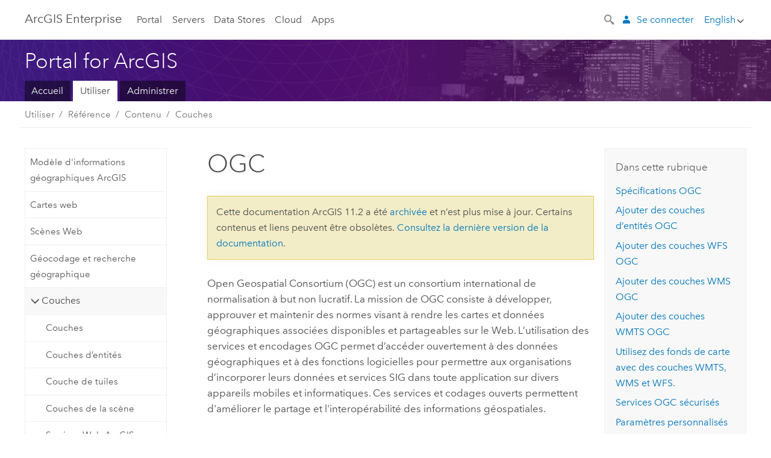

--- FILE ---
content_type: text/html; charset=UTF-8
request_url: https://enterprise.arcgis.com/fr/portal/11.2/use/ogc.htm
body_size: 67178
content:


<!DOCTYPE html>
<!--[if lt IE 7]>  <html class="ie lt-ie9 lt-ie8 lt-ie7 ie6" dir="ltr"> <![endif]-->
<!--[if IE 7]>     <html class="ie lt-ie9 lt-ie8 ie7" dir="ltr"> <![endif]-->
<!--[if IE 8]>     <html class="ie lt-ie9 ie8" dir="ltr"> <![endif]-->
<!--[if IE 9]>     <html class="ie ie9" dir="ltr"> <![endif]-->
<!--[if !IE]><!--> <html dir="ltr" lang="fr"> <!--<![endif]-->
<head>
    <meta charset="utf-8">
    <title>OGC&mdash;Portal for ArcGIS | Documentation d’ArcGIS Enterprise</title>
    <meta content="IE=edge,chrome=1" http-equiv="X-UA-Compatible">

    <script>
      var docConfig = {
        locale: 'fr'
        ,localedir: 'fr'
        ,langSelector: ''
        
        ,relativeUrl: false
        

        ,searchformUrl: '/search/'
        ,tertiaryNavIndex: ''

        
      };
    </script>
	 


    
    <!--[if lt IE 9]>
      <script src="/cdn/js/libs/html5shiv.js" type="text/javascript"></script>
      <script src="/cdn/js/libs/selectivizr-min.js" type="text/javascript"></script>
      <script src="/cdn/js/libs/json2.js" type="text/javascript"></script>
      <script src="/cdn/js/libs/html5shiv-printshiv.js" type="text/javascript" >

    <![endif]-->

     <!--[if lt IE 11]>
    <script>
      $$(document).ready(function(){
        $$(".hideOnIE").hide();
      });
    </script>
    <![endif]-->
	<meta name="viewport" content="width=device-width, user-scalable=no">
	<link href="/assets/img/favicon.ico" rel="shortcut icon" >
	<link href="/assets/css/screen.css" media="screen" rel="stylesheet" type="text/css" />
	<link href="/cdn/calcite/css/documentation.css" media="screen" rel="stylesheet" type="text/css" />
	<link href="/assets/css/print.css" media="print" type="text/css" rel="stylesheet" />

	<!--
	<link href="/assets/css/screen_l10n.css" media="screen" rel="stylesheet" type="text/css" />
	<link href="/assets/css/documentation/base_l10n.css" media="screen" rel="stylesheet" type="text/css" />
	<link href="/assets/css/print_l10n.css" media="print" type="text/css" rel="stylesheet" />
	-->
	<script src="/cdn/js/libs/latest/jquery.latest.min.js" type="text/javascript"></script>
    <script src="/cdn/js/libs/latest/jquery-migrate-latest.min.js" type="text/javascript"></script>
	<script src="/cdn/js/libs/jquery.cookie.js" type="text/javascript"></script>
	<link href="/cdn/css/colorbox.css" media="screen" rel="stylesheet" type="text/css" />
	<link href="/cdn/css/colorbox_l10n.css" media="screen" rel="stylesheet" type="text/css" />
	<script src="/cdn/js/libs/jquery.colorbox-min.js" type="text/javascript"></script>
	<script src="/assets/js/video-init.js" type="text/javascript"></script>
	<script src="/assets/js/sitecfg.js" type="text/javascript"></script>
	
		<script src="/assets/js/signIn.js" type="text/javascript"></script>
	
	

	<!--- Language Picker -->
	<script src="/assets/js/locale/l10NStrings.js" type="text/javascript"></script>
	
		<script src="/assets/js/locale/langSelector.js" type="text/javascript"></script>
	

	<script src="/assets/js/calcite-web.js" type="text/javascript"></script>



  <!--- search MD -->
    <META name="description" content="Esri prend en charge les spécifications WFS (Web Feature Service), WMS (Web Map Service), WMTS (Web Map Tile Service) OGC et OGC API - Features."><META name="last-modified" content="2025-7-9"><META name="product" content="arcgis-portal-windows,arcgis-portal-linux,arcgis-enterprise-windows,arcgis-enterprise-linux"><META name="version" content="11.2"><META name="search-collection" content="help"><META name="search-category" content="help-general"><META name="subject" content="PORTAL,SERVICES,SERVER"><META name="sub_category" content="Portal for ArcGIS"><META name="content_type" content="Help Topic"><META name="subject_label" content="PORTAL,SERVICES,SERVER"><META name="sub_category_label" content="Portal for ArcGIS"><META name="content_type_label" content="Rubrique d'aide"><META name="content-language" content="fr">
    <!--- search MD -->

  
  <script src="/assets/js/switchers/portal-1.js" type="text/javascript"></script>
  
      

</head>

<!--
      pub: GUID-7B47163B-CE1B-465F-BEEE-4DADDB8DFF09=51.1.6
      tpc: GUID-82C8BC21-92AA-41FC-861A-C00142AD80CE=42
      help-ids: ['120004163;ESRI_SECTION1_2781379DCC294298A45551B40EFBF9A4', '120004164;ESRI_SECTION1_97EAF22CD6A742BFB8EF4C3E6D71E8DC', '120004165;ESRI_SECTION1_0F9D413277054EB98596DAF10704A4BE', '120004166;ESRI_SECTION1_CE375065C52946C783C460BE1618B721']
      -->


<!-- variable declaration, if any -->
<!-- can change following macro to set variable once we are on Jinja 2.8 -->





<body class="claro fr server">
  

  <!-- Drawer location -->
  <div class="drawer drawer-left js-drawer" data-drawer="top-nav">
        <nav class="drawer-nav" role="navigation">
          <aside class="side-nav">
            <h2 class="side-nav-title">ArcGIS Enterprise</h2>
            <form id="helpSearchForm" class="margin-left-half margin-right-half leader-half trailer-half drawer-search-form" method="GET">
              <input type="search" name="q"  placeholder="Explorer l’aide de ArcGIS Enterprise">
              <input type="hidden" name="collection" value="help" />
              <input type="hidden" name="product" value="arcgis-portal-windows" />
              <input type="hidden" name="version" value="11.2" />
              <input type="hidden" name="language" value="fr" />
            </form>    
             <a id="nav-portal" data-langlabel="portal" href="/fr/portal/" class="side-nav-link">Portal</a>
             
            <a id="all-servers" data-langlabel="all-servers" href="/fr/server/" class="side-nav-link">Tous les serveurs</a>
            <a id="gis-server" data-langlabel="gis-server" href="/fr/server/" class="side-nav-link">GIS Server</a>
            <a id="image-server" data-langlabel="image-server" href="/fr/image/" class="side-nav-link">Image Server</a>
            <a id="geo-analytics-server" data-langlabel="geo-analytics-server" href="/fr/geoanalytics/" class="side-nav-link">GeoAnalytics Server</a>
            <a id="geoevent-server" data-langlabel="geoevent-server" href="/fr/geoevent/" class="side-nav-link">GeoEvent Server</a>
            <a id="notebook-server" data-langlabel="notebook-server" href="/fr/notebook/" class="side-nav-link">Notebook Server</a>
            <a id="nav-data-store" data-langlabel="data-store" href="/fr/data-store/" class="side-nav-link">Data Stores</a>
            <a id="nav-cloud" data-langlabel="cloud" href="/fr/cloud/" class="side-nav-link">Cloud</a>
            <a id="nav-apps" data-langlabel="apps" href="/fr/apps/" class="side-nav-link">Apps</a>
            <a id="nav-doc" data-langlabel="documentation" href="/fr/documentation/" class="side-nav-link">Documentation</a>

          </aside>
        </nav>
    </div>

    <!-- user navigation collapses to drawer on mobile -->
    
    <div class="drawer drawer-right js-drawer hide-if-logged-out logged-in-navigation" data-drawer="user-nav">
      <nav class="drawer-nav">
        <aside class="side-nav">
          <a class="side-nav-link agolProfile" href="#">Mon profil</a>
          <a class="side-nav-link icon-ui-sign-out js-log-out" href="#">Déconnexion</a>
        </aside>
      </nav>
    </div>
    
<!-- End of drawer -->

  
  <div class="wrapper">
      <!--googleoff: all-->

      <header class="top-nav" data-skin="learn">
        <a class="skip-to-content" href="#skip-to-content">Skip To Content</a>
        <div class="grid-container">
          <div class="column-24">


            <!--<div class="top-nav-title-wrapper text-center ">-->
              <a href="/" class="top-nav-title tablet-hide">ArcGIS Enterprise</a>
              <a href="/" class="icon-ui-menu top-nav-title js-drawer-toggle tablet-show" data-drawer="top-nav">ArcGIS Enterprise</a>
            <!--</div> -->

          
            <nav role="navigation" class="top-nav-list left tablet-hide">
              <a id="nav-portal" data-langlabel="portal" href="/fr/portal/" class="top-nav-link">Portal</a>

                <div class="dropdown js-dropdown ">
                  <a class="top-nav-link js-dropdown-toggle" tabindex="0" aria-haspopup="true" aria-expanded="false" href="#">Servers</a>
                  <nav class="dropdown-menu featured" role="menu">
                    <ul class="dropdown-sublist-featured">
                      <li class="dropdown-subitem-featured">
                        <a href="/fr/get-started/latest/windows/additional-server-deployment.htm" class="sublink-featured">
                          <span><svg class="sublink-image" xmlns="http://www.w3.org/2000/svg" viewBox="0 0 48 48"><path d="M42.92 6.1H4.12v8.566l.833.832-.835.833-.018 7.332.845.847-.825.824V33.9h25v5.2h-2v1.075H8.02v.8h19.1v.925h4.8v-.925H40v-.8h-8.08V39.1h-2v-5.2h13v-8.566l-.834-.834.835-.834v-7.332l-.835-.834.835-.834zm-11.8 35h-3.2v-1.2h3.2zm11-8H4.92v-7.434l.767-.766h35.668l.765.766zm0-9.766l-.766.766H5.666l-.766-.767.017-6.669.766-.764h35.671l.766.766zm0-9l-.766.766H5.687l-.766-.766V6.9h37.2zM19 11.9h-2v-.8h2zm-4 0h-2v-.8h2zm-4 0H9v-.8h2zm6 8.2h2v.8h-2zm-4 0h2v.8h-2zm-4 0h2v.8H9zm8 9h2v.8h-2zm-4 0h2v.8h-2zm-4 0h2v.8H9z" /></svg></span>
                          <span class="sublink-text">Tous les serveurs</span>
                        </a>
                      </li>
                      <li class="dropdown-subitem-featured">
                        <a href="/fr/server/" class="sublink-featured">
                          <span><svg class="sublink-image" xmlns="http://www.w3.org/2000/svg" viewBox="0 0 48 48"><path d="M45.98 33.575a.616.616 0 0 0-.335-.51l-3.362-2.03 3.362-2.031a.556.556 0 0 0 0-1.02l-11.1-6.704a1.293 1.293 0 0 0-1.112 0L22.33 27.982a.556.556 0 0 0 0 1.02l3.36 2.03-3.358 2.03a.556.556 0 0 0-.002 1.021l3.322 2.006-3.324 2.008a.555.555 0 0 0 .002 1.017l11.102 6.703a1.25 1.25 0 0 0 1.11.002l11.104-6.706a.556.556 0 0 0 0-1.02l-3.32-2.006 3.318-2.004a.607.607 0 0 0 .335-.509zM33.837 21.97c.026-.01.286-.005.29-.005l10.814 6.53-10.8 6.523c-.028.01-.284.005-.294.006l-10.813-6.53zm11.105 16.636l-10.8 6.523a2.564 2.564 0 0 1-.295.006l-10.81-6.529 3.39-2.047 7.004 4.23a1.083 1.083 0 0 0 .557.131 1.101 1.101 0 0 0 .554-.13l7.01-4.233zM34.14 40.098a2.545 2.545 0 0 1-.294.006l-10.812-6.53 3.43-2.073 6.97 4.208a1.25 1.25 0 0 0 1.107-.001l6.966-4.206 3.431 2.073zM9 8H7V7h2zm8 8h-2v-1h2zm-4-8h-2V7h2zm4 0h-2V7h2zm-4 8h-2v-1h2zm7.316 11.1H3.9v-6.434l.766-.766h35.668l.766.766v2.12l.8.483v-2.935l-.826-.826.826-.845v-6.329l-.834-.834.834-.834V3.1H3.1v7.566l.834.834-.834.834v6.332l.834.834-.834.834V27.9h16.88a2.632 2.632 0 0 1 .336-.8zM3.9 10.334V3.9h37.2v6.434l-.766.766H4.666zm0 8v-5.668l.766-.766h35.668l.766.766v5.67l-.746.764H4.666zM15 24v-1h2v1zm-4 0v-1h2v1zm-2-8H7v-1h2zm-2 8v-1h2v1z" /></svg></span>
                          <span class="sublink-text">GIS Server</span>
                        </a>
                      </li>
                      <li class="dropdown-subitem-featured">
                        <a href="/fr/image/" class="sublink-featured">
                          <span><svg class="sublink-image" xmlns="http://www.w3.org/2000/svg" viewBox="0 0 48 48"><path d="M17 8h-2V7h2zm-4-1h-2v1h2zm0 8h-2v1h2zM9 7H7v1h2zm8 8h-2v1h2zm-8 0H7v1h2zm4 9v-1h-2v1zm-4 0v-1H7v1zm8 0v-1h-2v1zm4 3.9H3.1v-7.566l.834-.834-.834-.834v-6.332l.834-.834-.834-.834V3.1h38.8v7.566l-.834.834.834.834v6.33l-.826.844.826.826V21h-.8v-.334l-.766-.766H4.666l-.766.766V27.1H21zM4.666 11.1h35.668l.766-.766V3.9H3.9v6.434zm0 8h35.688l.746-.763v-5.671l-.766-.766H4.666l-.766.766v5.668zm40.234 4v21.8H23.1V23.1zm-.8 16.366L39.466 44.1h2.868l1.766-1.766zm-20.2-9.932l5.634-5.634h-2.868L23.9 26.666zm6.2-5.068L24.466 30.1h2.868l2.766-2.766zM28.466 30.1H30.1v-1.634zm2.434 0h6.2v-6.2h-6.2zm-7 7h6.2v-6.2h-6.2zm7 0h6.2v-6.2h-6.2zm0 6.434l5.634-5.634h-2.868L30.9 40.666zm7-7l5.634-5.634h-2.868L37.9 33.666zm1.634-5.634H37.9v1.634zm-8.634 7v1.634l1.634-1.634zm.566 6.2h2.868l2.766-2.766v-2.868zm6.434-3.566l2.634-2.634H37.9zM35.466 44.1H37.1v-1.634zm2.434 0h.434l5.766-5.766V37.9h-2.434L37.9 41.666zm6.2-8.634L42.466 37.1H44.1zm0-4L38.466 37.1h2.868l2.766-2.766zm0-7.566h-6.2v6.2h6.2zm-20.2 0v1.634l1.634-1.634zm0 20.2h6.2v-6.2h-6.2zm20.2 0v-.634l-.634.634z" /></svg></span>
                          <span class="sublink-text">Image Server</span>
                        </a>
                      </li>
                      <li class="dropdown-subitem-featured">
                        <a href="/fr/geoanalytics/" class="sublink-featured">
                          <span><svg class="sublink-image" xmlns="http://www.w3.org/2000/svg" viewBox="0 0 48 48"><path d="M17 16h-2v-1h2zm-8 8v-1H7v1zm8 0v-1h-2v1zM13 7h-2v1h2zm4 0h-2v1h2zM9 7H7v1h2zm21.45 20.9H3.1v-7.566l.834-.834-.834-.834v-6.332l.834-.834-.834-.834V3.1h38.8v7.566l-.834.834.834.834v6.33l-.826.844.826.826V27.9h-1.464l-.801-.8H41.1v-6.434l-.766-.766H4.666l-.766.766V27.1h27.15zM4.666 11.1h35.668l.766-.766V3.9H3.9v6.434zm0 8h35.688l.746-.763v-5.671l-.766-.766H4.666l-.766.766v5.668zM13 24v-1h-2v1zm0-9h-2v1h2zm-4 0H7v1h2zm26.672 27.148A1.87 1.87 0 0 1 35.9 43a1.91 1.91 0 1 1-3.763-.222l-9.845-3.414A1.88 1.88 0 0 1 21 39.9a1.9 1.9 0 1 1 1.474-3.084l4.692-2.346A1.878 1.878 0 0 1 27.1 34a1.902 1.902 0 0 1 1.9-1.9 1.867 1.867 0 0 1 .781.191l3.788-5.05A1.88 1.88 0 0 1 33.1 26a1.9 1.9 0 1 1 3.491 1.026l4.889 4.888c-.069.056-.144.1-.21.162a3.986 3.986 0 0 0-.358.402l-4.883-4.883A1.889 1.889 0 0 1 35 27.9a1.867 1.867 0 0 1-.781-.191l-3.788 5.049a1.868 1.868 0 0 1 .437.965l9.204.614c-.018.11-.049.218-.058.33A3.93 3.93 0 0 0 40 35c0 .046.01.09.01.135l-9.185-.612A1.913 1.913 0 0 1 29 35.9a1.889 1.889 0 0 1-1.474-.716l-4.692 2.346a1.878 1.878 0 0 1 .066.47 1.9 1.9 0 0 1-.105.625c-.007.02-.022.036-.03.056l9.63 3.34a1.87 1.87 0 0 1 2.786-.505l5.415-4.437c.067.108.127.22.204.322a3.9 3.9 0 0 0 .292.306zM33.9 26a1.092 1.092 0 0 0 .43.872 1.12 1.12 0 0 0 1.42-.068A1.1 1.1 0 1 0 33.9 26zm-6 8a1.1 1.1 0 0 0 2.196.093 1.135 1.135 0 0 0-.426-.965A1.087 1.087 0 0 0 29 32.9a1.101 1.101 0 0 0-1.1 1.1zm-5.8 4a1.098 1.098 0 1 0-.06.362A1.101 1.101 0 0 0 22.1 38zm13 5a1.1 1.1 0 1 0-2.2 0 1.1 1.1 0 0 0 2.2 0zm10.8-8a1.9 1.9 0 1 1-3.8 0c0-.053.003-.105.007-.158A1.9 1.9 0 0 1 45.9 35zm-.8 0a1.1 1.1 0 0 0-2.196-.093 1.153 1.153 0 0 0 .216.752A1.1 1.1 0 0 0 45.1 35z" /></svg></span>
                          <span class="sublink-text">GeoAnalytics Server</span>
                        </a>
                      </li>
                      <li class="dropdown-subitem-featured">
                        <a href="/fr/geoevent/" class="sublink-featured">
                          <span><svg class="sublink-image" xmlns="http://www.w3.org/2000/svg" viewBox="0 0 48 48"><path d="M13 8h-2V7h2zm4-1h-2v1h2zm0 8h-2v1h2zM9 7H7v1h2zm12.418 20.9H3.1v-7.566l.834-.834-.834-.834v-6.332l.834-.834-.834-.834V3.1h38.8v7.566l-.834.834.834.834v6.33l-.826.844.826.826v2.117c-.259-.177-.53-.337-.8-.497v-1.288l-.766-.766H4.666l-.766.766V27.1h17.933c-.148.26-.283.53-.415.8zM4.666 11.1h35.668l.766-.766V3.9H3.9v6.434zm0 8h35.688l.746-.763v-5.671l-.766-.766H4.666l-.766.766v5.668zM9 24v-1H7v1zm4-9h-2v1h2zm0 9v-1h-2v1zm-4-9H7v1h2zm8 9v-1h-2v1zm16.9 2h-.8v8.9H39v-.8h-5.1zm.1-3.901a11.9 11.9 0 1 0 11.9 11.9 11.914 11.914 0 0 0-11.9-11.9zm0 23a11.1 11.1 0 1 1 11.1-11.1 11.112 11.112 0 0 1-11.1 11.1z" /></svg></span>
                          <span class="sublink-text">GeoEvent Server</span>
                        </a>
                      </li>
                      <li class="dropdown-subitem-featured">
                        <a href="/fr/notebook/" class="sublink-featured">
                          <span><svg class="sublink-image" xmlns="http://www.w3.org/2000/svg" viewBox="0 0 48 48"><path d="M9 8H7V7h2v1zm4-1h-2v1h2V7zm4 0h-2v1h2V7zM7 16h2v-1H7v1zm4 0h2v-1h-2v1zm4 0h2v-1h-2v1zm-6 8v-1H7v1h2zm4 0v-1h-2v1h2zm4 0v-1h-2v1h2zm2.491 3.9H3.1v-7.566l.834-.834-.834-.834v-6.332l.834-.834-.834-.834V3.1h38.8v7.566l-.834.834.834.834v5.683h-.8v-5.351l-.766-.766H4.666l-.766.766v5.668l.766.766h16.405a3.552 3.552 0 0 0-.57.8H4.666l-.766.766V27.1h14.71c.238.321.54.59.881.8zM4.666 11.1h35.668l.766-.766V3.9H3.9v6.434l.766.766zM45.9 43.15V21.925a1.827 1.827 0 0 0-1.825-1.825H36.1v3.8h5v15.827a.373.373 0 0 1-.373.373H36.1v4.8h8.05c.965 0 1.75-.785 1.75-1.75zm-9-2.25h3.827c.647 0 1.173-.526 1.173-1.173v-16.04a.588.588 0 0 0-.588-.587H36.9v-2.2h7.175c.566 0 1.025.46 1.025 1.025V43.15a.95.95 0 0 1-.95.95H36.9v-3.2zm-4-.8h-4.627a.373.373 0 0 1-.373-.373V23.9h5v-3.8h-8.975a1.827 1.827 0 0 0-1.825 1.825V24.1h-.6c-.771 0-1.4.628-1.4 1.4s.629 1.4 1.4 1.4h.6v4.2h-.6c-.771 0-1.4.628-1.4 1.4s.629 1.4 1.4 1.4h.6v4.2h-.6c-.771 0-1.4.628-1.4 1.4s.629 1.4 1.4 1.4h.6v2.25c0 .965.785 1.75 1.75 1.75h9.05v-4.8zm-9.4.8c.771 0 1.4-.628 1.4-1.4s-.629-1.4-1.4-1.4h-.6v-4.2h.6c.771 0 1.4-.628 1.4-1.4s-.629-1.4-1.4-1.4h-.6v-4.2h.6c.771 0 1.4-.628 1.4-1.4s-.629-1.4-1.4-1.4h-.6v-2.175c0-.565.46-1.025 1.025-1.025H32.1v2.2h-4.413a.588.588 0 0 0-.587.588v16.039c0 .647.526 1.173 1.173 1.173H32.1v3.2h-8.25a.95.95 0 0 1-.95-.95V40.9h.6zm0-2a.6.6 0 0 1 0 1.2h-2a.6.6 0 0 1 0-1.2h2zm0-7a.6.6 0 0 1 0 1.2h-2a.6.6 0 0 1 0-1.2h2zm0-7a.6.6 0 0 1 0 1.2h-2a.6.6 0 0 1 0-1.2h2z" /></svg></span>
                          <span class="sublink-text">Notebook Server</span>
                        </a>
                      </li>
                      <li class="dropdown-subitem-featured">
                        <a href="/en/workflow/" class="sublink-featured">
                          <span><svg class="sublink-image" xmlns="http://www.w3.org/2000/svg" viewBox="0 0 48 48"><path d="M9 8H7V7h2zm4-1h-2v1h2zm4 0h-2v1h2zm-8 9v-1H7v1zm4 0v-1h-2v1zm4 0v-1h-2v1zm-8 8v-1H7v1zm4 0v-1h-2v1zm2 0h2v-1h-2zM4.67 19.1h13.07a5.75 5.75 0 0 0-.36.8H4.67l-.77.77v6.43H16v.8H3.1v-7.57l.83-.83-.83-.83v-6.34l.83-.83-.83-.83V3.1h38.8v7.57l-.83.83.83.83V18h-.8v-5.33l-.77-.77H4.67l-.77.77v5.66zm0-8h35.66l.77-.77V3.9H3.9v6.43zm32 30l-4 4a.87.87 0 0 1-1.22 0l-2.32-2.2H23.2a2.1 2.1 0 0 1-2.1-2.1v-5.9H19a.93.93 0 0 1-.9-.9v-5a.92.92 0 0 1 .9-.9h2.1v-2.69a3.9 3.9 0 1 1 3.8 0v2.69H27a.92.92 0 0 1 .92.92V34a.93.93 0 0 1-.92.93h-2.1v3.2h4.23l2.26-2.26a.86.86 0 0 1 1.22 0l4 4a.86.86 0 0 1 .05 1.24zm-.56-.57L32 36.4l-2.58 2.5h-4.69a.63.63 0 0 1-.63-.63V34.1H27a.13.13 0 0 0 .1-.1v-5a.13.13 0 0 0-.1-.1h-2.9v-4l.23-.11a3.1 3.1 0 1 0-2.66 0l.23.11v4H19a.13.13 0 0 0-.12.12V34a.13.13 0 0 0 .12.13h2.9v6.7a1.3 1.3 0 0 0 1.3 1.3h6.26L32 44.6zm8.8-17.36v16.07a3.66 3.66 0 0 1-3.66 3.66h-4.67l3.66-3a2.59 2.59 0 0 0 .86-2.32V24.9h-6.2v1.4a.61.61 0 0 1-1 .48l-4.88-3.7a.69.69 0 0 1-.28-.56.71.71 0 0 1 .28-.57l4.88-3.73a.6.6 0 0 1 .63-.06.61.61 0 0 1 .34.54v1.4h6.92a3.08 3.08 0 0 1 3.11 3.08zm-.8 0a2.28 2.28 0 0 0-2.28-2.28H34.1V19.1l-4.47 3.42 4.47 3.38v-1.8h7.8v13.52a3.4 3.4 0 0 1-1.13 2.92l-1.93 1.56h2.4a2.86 2.86 0 0 0 2.86-2.86z" /></svg></span>
                          <span class="sublink-text">Workflow Manager Server</span>
                        </a>
                      </li>
                      <li class="dropdown-subitem-featured">
                        <a href="/en/knowledge/" class="sublink-featured">
                          <span><svg class="sublink-image" xmlns="http://www.w3.org/2000/svg" viewBox="0 0 48 48"><path d="M22.191 19.1q-.436.383-.842.8H4.666l-.766.766V27.1H16v.8H3.1v-7.566l.835-.834-.835-.834v-6.332l.835-.834-.835-.834V3.1h38.8v7.566l-.835.834.835.834v6.33l-.695.71a5.528 5.528 0 0 0-.728-.4l.623-.637v-5.671l-.766-.766H4.666l-.766.766v5.668l.766.766zm-17.526-8h35.67l.765-.766V3.9H3.9v6.434zM9 7H7v1h2zm4 0h-2v1h2zm4 0h-2v1h2zM7 16h2v-1H7zm4 0h2v-1h-2zm4 0h2v-1h-2zm-6 8v-1H7v1zm4 0v-1h-2v1zm2 0h2v-1h-2zm29.361 3.294a11.117 11.117 0 0 1 .54 2.985 13.116 13.116 0 0 1-9.589 12.475 3.986 3.986 0 0 1-3.519 2.144 3.942 3.942 0 0 1-3.475-2.07 13.027 13.027 0 0 1-7.162-4.958.666.666 0 0 1 .472-1.053 6.178 6.178 0 0 0 2.666-.933.49.49 0 0 1 .634.089 9.2 9.2 0 0 0 3.699 2.554 3.951 3.951 0 0 1 3.166-1.583 3.659 3.659 0 0 1 .632.058 32.739 32.739 0 0 0 3.426-9.786 3.935 3.935 0 0 1-.9-.812 34.343 34.343 0 0 0-9.925 4.382 2.426 2.426 0 0 1 .02.294 3.989 3.989 0 1 1-6.074-3.382 13.09 13.09 0 0 1 12.732-10.616 11.322 11.322 0 0 1 3.069.56l.382.106a.536.536 0 0 1 .39.462.53.53 0 0 1-.29.527 5.772 5.772 0 0 0-2.172 1.863.533.533 0 0 1-.477.22 9.097 9.097 0 0 0-.793-.037 9.104 9.104 0 0 0-8.85 6.816c.107.058.208.117.303.18a37.778 37.778 0 0 1 10.86-4.75l.067-.017a3.988 3.988 0 0 1 7.842.91 3.97 3.97 0 0 1-2.736 3.767 36.253 36.253 0 0 1-3.583 10.534 9.2 9.2 0 0 0 5.256-8.28c0-.105-.007-.208-.014-.31a.572.572 0 0 1 .236-.565 5.752 5.752 0 0 0 2.063-2.292.533.533 0 0 1 .99.101zm-.26 2.985a9.77 9.77 0 0 0-.455-2.568 6.453 6.453 0 0 1-1.885 1.941c.007.117.011.203.011.29a10 10 0 0 1-6.488 9.33.524.524 0 0 1-.642-.742l.054-.098a35.427 35.427 0 0 0 3.823-10.924l.078-.456.25-.064a3.172 3.172 0 0 0 2.388-3.066 3.184 3.184 0 0 0-6.304-.523l-.042.253-.553.15a36.681 36.681 0 0 0-10.855 4.795l-.24.162-.23-.18a3.275 3.275 0 0 0-.678-.399l-.297-.135.072-.318a9.903 9.903 0 0 1 9.704-7.744c.24 0 .476.01.71.028a6.458 6.458 0 0 1 1.799-1.665 9.871 9.871 0 0 0-2.617-.464 12.294 12.294 0 0 0-11.98 10.143l-.036.185-.164.092a3.182 3.182 0 1 0 4.722 2.778 2.519 2.519 0 0 0-.035-.357l-.035-.247.293-.28a35.029 35.029 0 0 1 10.298-4.571l.508-.14.162.234a3.166 3.166 0 0 0 1.053.952l.245.14-.083.468a33.611 33.611 0 0 1-3.664 10.366l-.146.271-.3-.073a3.106 3.106 0 0 0-3.423 1.378l-.168.264-.297-.1a9.997 9.997 0 0 1-4.153-2.69 7.004 7.004 0 0 1-2.561.89 12.22 12.22 0 0 0 6.75 4.514l.18.046.08.166a3.152 3.152 0 0 0 2.843 1.787 3.185 3.185 0 0 0 2.876-1.848l.079-.17.179-.048A12.32 12.32 0 0 0 44.1 30.279z" id="icon-ui-svg--base" /></svg></span>
                          <span class="sublink-text">Knowledge Server</span>
                        </a>
                      </li>
                      <li class="dropdown-subitem-featured">
                        <a href="/en/video/" class="sublink-featured">
                          <span><svg class="sublink-image" xmlns="http://www.w3.org/2000/svg" viewBox="0 0 48 48"><path d="M17 16h-2v-1h2zm-4-9h-2v1h2zm4 0h-2v1h2zM9 7H7v1h2zm12.418 20.9H3.1v-7.566l.834-.834-.834-.834v-6.332l.834-.834-.834-.834V3.1h38.8v7.566l-.834.834.834.834v6.33L40.69 19.9H4.666l-.766.766V27.1h17.933c-.149.26-.283.53-.415.8zM4.666 11.1h35.668l.766-.766V3.9H3.9v6.434zm0 8h35.688l.746-.763v-5.671l-.766-.766H4.666l-.766.766v5.668zM9 24v-1H7v1zm4 0v-1h-2v1zm-4-9H7v1h2zm4 0h-2v1h2zm4 9v-1h-2v1zm28.9 9.999a11.9 11.9 0 1 1-11.9-11.9A11.914 11.914 0 0 1 45.9 34zm-.8 0a11.1 11.1 0 1 0-11.1 11.1A11.113 11.113 0 0 0 45.1 34zm-14.02-5.72L40.29 34l-9.21 5.72zm.8 10L38.775 34l-6.893-4.28z" /></svg></span>
                          <span class="sublink-text">Video Server</span>
                        </a>
                      </li>
                      <li class="dropdown-subitem-featured" style="pointer-events: none;">
                        <div class="sublink-featured">
                          <span class="sublink-image"></span>
                          <span class="sublink-text"></span>
                        </div>
                      </li> 
                    </ul>
                  </nav>
                </div>

              <a id="nav-data-store" data-langlabel="data-store" href="/fr/data-store/" class="top-nav-link">Data Stores</a>
              <a id="nav-cloud" data-langlabel="cloud" href="/fr/cloud/" class="top-nav-link">Cloud</a>
              <a id="nav-apps" data-langlabel="apps" href="/fr/apps/" class="top-nav-link">Apps</a>
            </nav>


            
            <div class="lang-block dropdown js-dropdown right margin-left-1 top-nav-list right"></div>
            

            <div class="margin-left-1 top-nav-list right hide-if-logged-in logged-out-navigation">
               
  <button class="search-top-nav link-dark-gray js-search-toggle" href="#" aria-label="Search">
    <svg xmlns="http://www.w3.org/2000/svg" width="32" height="32" viewBox="0 0 32 32" class="svg-icon js-search-icon">
      <path d="M31.607 27.838l-6.133-6.137a1.336 1.336 0 0 0-1.887 0l-.035.035-2.533-2.533-.014.014c3.652-4.556 3.422-11.195-.803-15.42-4.529-4.527-11.875-4.531-16.404 0-4.531 4.531-4.529 11.875 0 16.406 4.205 4.204 10.811 4.455 15.365.848l.004.003-.033.033 2.541 2.54a1.33 1.33 0 0 0 .025 1.848l6.135 6.133a1.33 1.33 0 0 0 1.887 0l1.885-1.883a1.332 1.332 0 0 0 0-1.887zM17.811 17.809a8.213 8.213 0 0 1-11.619 0 8.217 8.217 0 0 1 0-11.622 8.219 8.219 0 0 1 11.619.004 8.216 8.216 0 0 1 0 11.618z"/>
    </svg>
    <svg xmlns="http://www.w3.org/2000/svg" width="32" height="32" viewBox="0 0 32 32" class="svg-icon js-close-icon hide">
      <path d="M18.404 16l9.9 9.9-2.404 2.404-9.9-9.9-9.9 9.9L3.696 25.9l9.9-9.9-9.9-9.898L6.1 3.698l9.9 9.899 9.9-9.9 2.404 2.406-9.9 9.898z"/>
    </svg>
  </button>

              
              <a data-langlabel="sign-in" id="login-link" class="icon-ui-user top-nav-link link-blue login-link" href="#">Se connecter</a>
              
            </div>

            
            <nav class="margin-left-1 top-nav-list right hide-if-logged-out logged-in-navigation">
              
  <button class="search-top-nav link-dark-gray js-search-toggle" href="#" aria-label="Search">
    <svg xmlns="http://www.w3.org/2000/svg" width="32" height="32" viewBox="0 0 32 32" class="svg-icon js-search-icon">
      <path d="M31.607 27.838l-6.133-6.137a1.336 1.336 0 0 0-1.887 0l-.035.035-2.533-2.533-.014.014c3.652-4.556 3.422-11.195-.803-15.42-4.529-4.527-11.875-4.531-16.404 0-4.531 4.531-4.529 11.875 0 16.406 4.205 4.204 10.811 4.455 15.365.848l.004.003-.033.033 2.541 2.54a1.33 1.33 0 0 0 .025 1.848l6.135 6.133a1.33 1.33 0 0 0 1.887 0l1.885-1.883a1.332 1.332 0 0 0 0-1.887zM17.811 17.809a8.213 8.213 0 0 1-11.619 0 8.217 8.217 0 0 1 0-11.622 8.219 8.219 0 0 1 11.619.004 8.216 8.216 0 0 1 0 11.618z"/>
    </svg>
    <svg xmlns="http://www.w3.org/2000/svg" width="32" height="32" viewBox="0 0 32 32" class="svg-icon js-close-icon hide">
      <path d="M18.404 16l9.9 9.9-2.404 2.404-9.9-9.9-9.9 9.9L3.696 25.9l9.9-9.9-9.9-9.898L6.1 3.698l9.9 9.899 9.9-9.9 2.404 2.406-9.9 9.898z"/>
    </svg>
  </button>

             
              <div class="dropdown js-dropdown right">

                <div class="tablet-show top-nav-link">
                  <img alt="User Avatar" class="user-nav-image js-drawer-toggle" data-drawer="user-nav" data-user-avatar>
                  <a href="#" data-drawer="user-nav" class="user-nav-name js-drawer-toggle" data-first-name></a>
                </div>

                <div class="tablet-hide top-nav-link js-dropdown-toggle">
                  <img alt="User Avatar" class="user-nav-image js-drawer-toggle" data-drawer="user-nav" data-user-avatar>
                  <a class="user-nav-name top-nav-dropdown dropdown-btn" data-first-name>&nbsp;</a>
                </div>

                <nav class="dropdown-menu dropdown-right">
                
                  <a class="dropdown-link agolProfile" id="agolProfile" href="#">Mon profil</a>
                  <a class="dropdown-link js-log-out" id="agolLogout" href="#">Déconnexion</a>
                </nav>
              </div>
            </nav>
            

            
          </div>
        </div>
      </header>

      <div class="js-search search-overlay">
        <div class="search-content" role="dialog" aria-labelledby="search">
          <form method="GET" id="helpSearchForm">
            <label>
              Explorer l’aide de ArcGIS Enterprise
              <div class="search-bar">
                <input type="search" name="q"  placeholder="Explorer l’aide de ArcGIS Enterprise" class="search-input js-search-input">
                <input type="hidden" name="collection" value="help" />
                <input type="hidden" name="product" value="arcgis-portal-windows" />
                <input type="hidden" name="version" value="11.2" />
                <input type="hidden" name="language" value="fr" />
              </div>
            </label>
            <button type="submit" class="btn btn-large right">Rechercher</button>
          </form>
        </div>
      </div>

      <!--googleon: all-->

      <div id="skip-to-content">
        <!--googleoff: all-->
        <header class="sub-nav sub-nav-learn">
          <div class="grid-container">
            
            <div class="column-24">
              <div style="display:table;" class="sdk-home-banner">
                <div class="sdk-home-banner-content">
                  <h1 class="sub-nav-title link-white">Portal for ArcGIS</h1>
                </div>
              </div>
            </div>

            <div class="column-24">
              <nav class='sub-nav-list tablet-hide'><a class="sub-nav-link" href="/fr/portal/" title="Accueil Portal for ArcGIS" target="_top">Accueil</a><a class="sub-nav-link is-active" href="/fr/portal/11.2/use/get-started-portal.htm" title="Utiliser Portal for ArcGIS" target="_top">Utiliser</a><a class="sub-nav-link" href="/fr/portal/11.2/administer/windows/what-is-portal-for-arcgis-.htm" title="Installer, gérer et sécuriser Portal for ArcGIS" target="_top">Administrer</a></nav><select class='tablet-show select-full trailer-half js-select-nav'><option value="/fr/portal/">Accueil</option><option value="/fr/portal/11.2/use/get-started-portal.htm" selected="true">Utiliser</option><option value="/fr/portal/11.2/administer/windows/what-is-portal-for-arcgis-.htm">Administrer</option></select>
            </div>

          </div>
        </header>
        <!--googleon: all-->
       
        <!-- content goes here -->
        <div class="grid-container ">
          

            
              
  <!--BREADCRUMB-BEG--><div id="bigmac" class="sticky-breadcrumbs trailer-2" data-spy="affix" data-offset-top="180"> </div><!--BREADCRUMB-END-->
  <!--googleoff: all-->
    <div class="column-5 tablet-column-12 trailer-2 ">
      <aside class="js-accordion accordion reference-index" aria-live="polite" role="tablist">
        <div></div>
      </aside>

      <div class="js-sticky scroll-show tablet-hide leader-1 back-to-top" data-top="0" style="top: 0px;">
        <a href="#" class="btn btn-fill btn-clear">Haut</a>
      </div>
    </div>
  <!--googleon: all-->
  
            
            
            
	
		<div class="column-13  pre-1 content-section">
	
		<header class="trailer-1"><h1>OGC</h1></header>

		 
	<!--googleoff: all-->
	
		
				<aside id="main-toc-small" class="js-accordion accordion tablet-show trailer-1">
			      <div class="accordion-section">
			        <h4 class="accordion-title">Dans cette rubrique</h4>
			        <div class="accordion-content list-plain">
			          <ol class="list-plain pre-0 trailer-0"><li><a href="#ESRI_SECTION1_A2DAA29389BB407993AE7952A2250EF4">Spécifications <ph varid="ogc_short" translate="no">OGC</ph></a></li><li><a href="#ESRI_SECTION1_2781379DCC294298A45551B40EFBF9A4">Ajouter des couches d’entités <ph varid="ogc_short" translate="no">OGC</ph></a></li><li><a href="#ESRI_SECTION1_97EAF22CD6A742BFB8EF4C3E6D71E8DC">Ajouter des couches WFS <ph varid="ogc_short" translate="no">OGC</ph></a></li><li><a href="#ESRI_SECTION1_0F9D413277054EB98596DAF10704A4BE">Ajouter des couches WMS <ph varid="ogc_short" translate="no">OGC</ph></a></li><li><a href="#ESRI_SECTION1_CE375065C52946C783C460BE1618B721">Ajouter des couches WMTS <ph varid="ogc_short" translate="no">OGC</ph></a></li><li><a href="#ESRI_SECTION1_79EC75ECCE4B4AECB0DEB0CAA51386DB">Utilisez des fonds de carte avec des couches WMTS, WMS et WFS.</a></li><li><a href="#ESRI_SECTION1_136F31FA3EFC4B0A875D4E590CE59550">Services <ph varid="ogc_short" translate="no">OGC</ph> sécurisés</a></li><li><a href="#ESRI_SECTION1_0638176232C84ED9BBF934C93D33770E">Paramètres personnalisés</a></li><li><a href="#ESRI_SECTION1_20A1C3B094F24CE68044FD7321D08F2D">Limitations</a></li></ol>
			        </div>
			      </div>
			     </aside>
		
    
   <!--googleon: all-->


		<main>
			
	
    	
    


			
    <p id="GUID-B90F2F61-6695-4B12-9D26-57B8C6FB5260"><span class="ph">Open Geospatial Consortium (OGC)</span> est un consortium international de normalisation à but non lucratif. La mission de <span class="ph">OGC</span> consiste à développer, approuver et maintenir des normes visant à rendre les cartes et données géographiques associées disponibles et partageables sur le Web. L’utilisation des services et encodages <span class="ph">OGC</span> permet d’accéder ouvertement à des données géographiques et à des fonctions logicielles pour permettre aux organisations d’incorporer leurs données et services SIG dans toute application sur divers appareils mobiles et informatiques. Ces services et codages ouverts permettent d'améliorer le partage et l'interopérabilité des informations géospatiales.</p><p id="GUID-8BC4DD84-B9B0-4FA8-BC59-937D1DC6ED81">Les services <span class="ph">OGC</span> peuvent présenter certains problèmes. Par exemple, s’ils sont diffusés sur des serveurs relativement anciens, leur affichage dans des applications plus récentes risque de compromettre les performances. De plus, vous risquez de rencontrer des problèmes de compatibilité de fonds de carte liés à la prise en charge des structures de tuilage ou des systèmes de coordonnées des couches <span class="ph">OGC</span>. Découvrez plus d’informations concernant <span class="ph">OGC</span> sur le <a target="_blank" class="xref xref" href="https://www.ogc.org/">site Web <span class="ph">Open Geospatial Consortium</span></a>. </p>    
    
    
    <section class="section1 padded-anchor" id="ESRI_SECTION1_A2DAA29389BB407993AE7952A2250EF4" purpose="section1"><h2>Spécifications <span class="ph">OGC</span></h2><p id="GUID-AFC37734-6E8D-4930-AEDD-7C935728E1D2">Les normes et spécifications <span class="ph">OGC</span> évoluent au fil du temps. <span class="ph"><span class="ph">ArcGIS Enterprise</span> prend en charge les spécifications <span class="ph">OGC</span> suivantes des manières décrites ci-dessous :</span></p><section class="section2 padded-anchor" id="ESRI_SECTION2_BEF51F0C7F2C48A69B012432210FA835" purpose="section2"><h3><span class="ph">OGC</span> API – Features</h3><p id="GUID-5AC9D003-F142-4BD4-A844-362FF5796C82">La spécification <a target="_blank" class="xref xref" href="https://ogcapi.ogc.org/features/"><span class="ph">OGC</span> API – Features</a> est la plus récente et comporte plusieurs parties. Elle comprend des standards de création et d’utilisation de données spatiales sur le Web ainsi que des standards pour des API destinées au partage de données d’entités sur le Web.</p><p id="GUID-4BCDFE60-61A8-4443-9848-C162579CF17C" ishcondition="agol_plat=portal">Vous pouvez publier une couche compatible <span class="ph">OGC</span> API – Features à partir de <span class="ph">ArcGIS Pro</span> lorsque vous publiez une couche d’images de carte sur un serveur fédéré. Cela crée une couche d’entités <span class="ph">OGC</span> dans votre organisation. Vous pouvez également publier une couche compatible <span class="ph">OGC</span> API – Features à partir de <span class="ph">ArcGIS Pro</span> lorsque vous publiez un service de carte sur un site <span class="ph">ArcGIS Server</span> autonome. Reportez-vous aux rubriques <a class="xref xref" esrisubtype="extrel" hrefpfx="https://pro.arcgis.com/fr/pro-app/3.2/help/sharing" href="https://pro.arcgis.com/fr/pro-app/3.2/help/sharing/overview/configure-map-image-layer.htm">Configurer une couche d’images de carte</a> et <a class="xref xref" esrisubtype="extrel" hrefpfx="https://pro.arcgis.com/fr/pro-app/3.2/help/sharing" href="https://pro.arcgis.com/fr/pro-app/3.2/help/sharing/overview/configure-a-map-service.htm">Configurer un service de carte</a>, respectivement, dans l’aide <span class="ph">ArcGIS Pro</span>.</p><p id="GUID-61F65CE9-9008-4BE8-8E35-7D5A74863241" ishcondition="agol_plat=portal">Comme la spécification <span class="ph">OGC</span> API – Features est récente et qu’elle s’appuie sur l’héritage de la spécification <span class="ph">OGC</span> Web Feature Service (WFS), il est conseillé de recourir à des couches d’entités qui utilisent la spécification <span class="ph">OGC</span> API – Features lorsque les clients d’utilisation les prennent en charge.</p><p id="GUID-777861B4-0071-40B8-9719-92C45B2C46E7">Vous pouvez utiliser les couches d’entités <span class="ph">OGC</span> dans les cas suivants :<ul purpose="ul" id="UL_8F3D516B35754F59A5962C7A70640E7C"><li purpose="li" id="LI_65BB4321E3F34737AA0B702FDA1F8CFE"><span class="ph">Map Viewer</span> : consultez <a class="xref xref" href="/fr/portal/11.2/use/ogc.htm#ESRI_SECTION1_2781379DCC294298A45551B40EFBF9A4">Ajouter des couches d’entités <span class="ph">OGC</span></a> ci-dessous.</li><li purpose="li" id="LI_A05287D93CFB46C4B5CD12890F6ED275"><span class="ph">ArcGIS Pro</span> 2.8 ou version ultérieure : consultez <a class="xref xref" esrisubtype="extrel" hrefpfx="https://pro.arcgis.com/fr/pro-app/3.2/help/data" href="https://pro.arcgis.com/fr/pro-app/3.2/help/data/services/use-ogc-api-services.htm">Utiliser un service d’entités <span class="ph">OGC</span> API</a> dans l’aide de <span class="ph">ArcGIS Pro</span> pour en savoir plus.</li><li purpose="li" id="LI_BA2EA668BD464F818CD37070E0EC9154">Applications créées avec <span class="ph">ArcGIS Maps SDKs</span>.</li><li purpose="li" id="LI_F6AD9B7A4B90487383FA32B0D1CF2142">Applications créées avec <span class="ph">JavaScript</span> 4.x API.</li><li purpose="li" id="LI_5A93997CC1CC4B9F961DD608DF364B5C">Applications tierces prenant en charge la spécification <span class="ph">OGC</span> API – Features specification : consultez la documentation fournie avec l’application tierce pour savoir si elle prend en charge la spécification <span class="ph">OGC</span> API – Features.</li></ul></p></section><section class="section2 padded-anchor" id="ESRI_SECTION2_E6F09972E5DD47459DB9944B633A0D5E" purpose="section2"><h3><span class="ph">OGC</span> Web Feature Service</h3><p id="GUID-FE5ACF6A-993F-4690-9AEE-EB5DA218C99B"><span class="ph">OGC</span> Web Feature Service (WFS) est un service d’entités dynamique conforme à la <a target="_blank" class="xref xref" href="https://www.ogc.org/standards/wfs">spécification WFS de <span class="ph">OGC</span></a>.</p><p id="GUID-0A8BA2B0-2240-41B5-AAA9-9F172F723961" ishcondition="agol_plat=portal">Voici ce que vous pouvez faire avec les couches WFS <span class="ph">OGC</span> sur un portail <span class="ph">ArcGIS Enterprise</span> :</p><p id="GUID-3751382A-32EE-4374-9781-ECEE05E4AE82"><ul purpose="ul" id="UL_4E9409170FA74771B9A4B8B3C9122048"><li purpose="li" id="LI_1932F7CBCDA044D5867D9AB195FA043B"><a class="xref xref" href="/fr/portal/11.2/use/ogc.htm#ESRI_SECTION1_97EAF22CD6A742BFB8EF4C3E6D71E8DC">Les ajouter à des cartes</a> dans <span class="ph">Map Viewer</span> ou <span class="ph">Map Viewer Classic</span>. Voir <a target="_blank" class="xref xref" href="https://links.esri.com/agol-help/wfs-example">un exemple</a>.<div class="panel trailer-1 note" id="GUID-6D4E224D-C87E-4E0A-861C-DE822C547429"><h5 class="icon-ui-comment trailer-0">Remarque :</h5><p id="GUID-DA1A5F43-28FD-415F-8139-09EC14778453">Vous pouvez uniquement ajouter des couches WFS 2.0 qui prennent en charge la sortie GeoJSON vers <span class="ph">Map Viewer</span>.</p></div></li><li purpose="li" id="LI_ED67ABCFBD104F50BF00FC4255B6EEDE"><a class="xref xref" href="/fr/portal/11.2/use/add-layers-to-scene.htm">Les ajouter à des scènes</a> dans <span class="ph">Scene Viewer</span>.</li><li purpose="li" id="LI_9600CFE32293420CA29D1BBE47ED2ABE"><a class="xref xref" href="/fr/portal/11.2/use/add-item-from-url.htm">Les ajouter en tant qu’éléments</a> dans Mon contenu.</li><li purpose="li" id="LI_6A79B33891DC43A1A167ED77DC6536FA"><a class="xref xref" href="/fr/portal/11.2/use/publish-wfs.htm">En publier une</a> à partir d’une couche d’entités hébergée.</li></ul></p></section><section class="section2 padded-anchor" id="ESRI_SECTION2_D83ACFDFAD584E949570E9853343B994" purpose="section2"><h3><span class="ph">OGC</span> Web Map Service</h3><p id="GUID-476B98AF-8373-467A-B822-7E802CB4665F"><span class="ph">OGC</span> WMS (Web Map Service) est un service de carte dynamique conforme à la <a target="_blank" class="xref xref" href="https://www.opengeospatial.org/standards/wms">spécification WMS <span class="ph">OGC</span></a>.</p><p id="GUID-C904CBFF-75E3-4833-B1A6-E87C2A2ACFE3" ishcondition="agol_plat=portal">Voici ce que vous pouvez faire avec les couches WMS <span class="ph">OGC</span> dans <span class="ph">ArcGIS Enterprise</span> :</p><p id="GUID-1C56D48A-77BD-4C85-AC02-5196A4F91DA8"> <ul purpose="ul" id="UL_92460B8975C24F9DAC464AB47248C540"><li purpose="li" id="LI_3D63B42FFD724917A53099A584A819C0"><a class="xref xref" href="/fr/portal/11.2/use/ogc.htm#ESRI_SECTION1_0F9D413277054EB98596DAF10704A4BE">Les ajouter à des cartes</a> dans <span class="ph">Map Viewer</span> ou <span class="ph">Map Viewer Classic</span>. Voir <a target="_blank" class="xref xref" href="https://links.esri.com/agol-help/wms-example">un exemple</a>.</li><li purpose="li" id="LI_FB8F732535B04B5C83EE7124FB48C06A"><a class="xref xref" href="/fr/portal/11.2/use/add-layers-to-scene.htm">Les ajouter à des scènes</a> dans <span class="ph">Scene Viewer</span>.</li><li purpose="li" id="LI_C5FB805B33E94F1A8EF6C1E14A2DD04C"><a class="xref xref" href="/fr/portal/11.2/use/add-item-from-url.htm">Les ajouter en tant qu’éléments</a> dans Mon contenu.</li></ul></p></section><section class="section2 padded-anchor" id="ESRI_SECTION2_73E85536DF5A4209BC7FAF3E8415A4BC" purpose="section2"><h3><span class="ph">OGC</span> Web Map Tile Service</h3><p id="GUID-1C497120-2064-484C-8185-6B9F4FCB2142"><span class="ph">OGC</span> WMTS (Web Map Tile Service) est un ensemble de tuiles d’images mises en cache conforme à la <a target="_blank" class="xref xref" href="https://www.ogc.org/standards/wmts">spécification WMTS de <span class="ph">OGC</span></a>.</p><p id="GUID-2930E4F6-1847-40D6-B333-49BE9AFF9B42" ishcondition="agol_plat=portal">Voici ce que vous pouvez faire avec les couches WMTS <span class="ph">OGC</span> dans <span class="ph">ArcGIS Enterprise</span> :</p><p id="GUID-C51EE9EC-0776-4591-99AE-E33388810C99"><ul purpose="ul" id="UL_C14EF9312A6B44A68A5C8362C9928699"><li purpose="li" id="LI_E55308F8DE534A0E87272CDCF305FE88"><a class="xref xref" href="/fr/portal/11.2/use/ogc.htm#ESRI_SECTION1_CE375065C52946C783C460BE1618B721">Les ajouter à des cartes</a> dans <span class="ph">Map Viewer</span> ou <span class="ph">Map Viewer Classic</span>. Voir <a target="_blank" class="xref xref" href="https://links.esri.com/agol-help/wmts-example">un exemple</a>.</li><li purpose="li" id="LI_BD835BC259E0437DBC3B43BD6F56AA30"><a class="xref xref" href="/fr/portal/11.2/use/add-layers-to-scene.htm">Les ajouter à des scènes</a> dans <span class="ph">Scene Viewer</span>.</li><li purpose="li" id="LI_C9C6326F7B1944B6A37D6F5E514E5394"><a class="xref xref" href="/fr/portal/11.2/use/add-item-from-url.htm">Les ajouter en tant qu’éléments</a> dans Mon contenu.</li></ul> </p></section></section>    <section class="section1 padded-anchor" id="ESRI_SECTION1_2781379DCC294298A45551B40EFBF9A4" data-helpid="120004163" purpose="section1"><h2>Ajouter des couches d’entités <span class="ph">OGC</span></h2><p id="GUID-29BBDADC-1B37-4DFF-AC1C-6565CA697B33">Vous pouvez <a class="xref xref" href="/fr/portal/11.2/use/add-layers-mv.htm">ajouter une couche d’entités <span class="ph">OGC</span> dans <span class="ph">Map Viewer</span></a>. Vous devez choisir une sous-couche à la fois. Pour ajouter des couches supplémentaires à partir de la même couche d’entités <span class="ph">OGC</span>, répétez les étapes pour ajouter une couche et choisissez à chaque fois une sous-couche différente.</p></section><section class="section1 padded-anchor" id="ESRI_SECTION1_97EAF22CD6A742BFB8EF4C3E6D71E8DC" data-helpid="120004164" purpose="section1"><h2>Ajouter des couches WFS <span class="ph">OGC</span></h2><p id="GUID-3ADF4839-8185-420A-8B98-5682AFDAF9E6"><span class="ph">Lorsque vous ajoutez des couches WFS <span class="ph">OGC</span> à une carte dans <span class="ph">Map Viewer</span> ou <span class="ph">Map Viewer Classic</span>, vous devez choisir une sous-couche à la fois. Pour ajouter des couches supplémentaires à partir de la même couche WFS, répétez les <a class="xref xref" href="/fr/portal/11.2/use/add-layers.htm#ESRI_SECTION2_49E839B2BE9C455FB6E50887BF96CDAC">étapes pour ajouter la couche</a> et choisissez à chaque fois une sous-couche différente.</span></p><p id="GUID-E618C204-A53E-468E-ABEF-1E3C81D8058B">Dans <span class="ph">Map Viewer Classic</span>, vous pouvez également définir des options de configuration avancées lorsque vous ajoutez une couche WFS à une carte. Vous pouvez changer la limite maximale du nombre d'entités ou décider d'inverser les coordonnées x,y. Si la couche WFS contient des entités complexes, vous devez également sélectionner le type d'entités à afficher : points, lignes ou polygones.</p><p id="GUID-8FBF4FEF-9921-49AB-A83D-7279C054417E">Lorsque vous ajoutez une couche WFS à la carte, votre <a class="xref xref" href="/fr/portal/11.2/use/ogc.htm#ESRI_SECTION1_79EC75ECCE4B4AECB0DEB0CAA51386DB">fond de carte doit être compatible</a> avec le système de coordonnées de la couche WFS.</p><p id="GUID-CB901F06-922A-45B9-9D63-BEB509CFAE30">Vous pouvez également <a class="xref xref" href="/fr/portal/11.2/use/add-layers-to-scene.htm">ajouter des couches WFS dans <span class="ph">Scene Viewer</span></a>.</p></section><section class="section1 padded-anchor" id="ESRI_SECTION1_0F9D413277054EB98596DAF10704A4BE" data-helpid="120004165" purpose="section1"><h2>Ajouter des couches WMS <span class="ph">OGC</span></h2><p id="GUID-FC3336CA-656D-4E09-B0DA-E91197560A43">Lorsque vous ajoutez une couche WMS <span class="ph">OGC</span> à une carte <a class="xref xref" href="/fr/portal/11.2/use/add-layers-from-url.htm">dans <span class="ph">Map Viewer</span></a> ou <a class="xref xref" href="/fr/portal/11.2/use/add-layers.htm#ESRI_SECTION2_C34EB22293D94DEAA28712CAF132A78B">dans <span class="ph">Map Viewer Classic</span></a>, vous pouvez choisir d’ajouter toutes les couches du service ou de sélectionner les couches à ajouter. Si vous décidez d’ajouter toutes les couches du service, toutes les couches sont ajoutées à la carte, mais seule la première couche est affichée. Pour activer les autres couches, cliquez sur le bouton <span class="uicontrol">Contents (Contenu)</span>, sur le nom de la couche WMS <span class="ph">OGC</span>, puis cochez la case en regard des couches que vous souhaitez afficher sur la carte. Vous pouvez également contrôler les couches dans le service WMS <span class="ph">OGC</span> qui apparaissent sur la carte en sélectionnant les couches de votre choix lorsque vous <a class="xref xref" href="/fr/portal/11.2/use/add-item-from-url.htm">ajoutez la couche WMS <span class="ph">OGC</span> en tant qu’élément</a> ou que vous mettez à jour l’élément.</p><p id="GUID-43611BAE-A709-4A19-AFF7-3462009F12F0">Par défaut, lorsque vous ajoutez une couche WMS <span class="ph">OGC</span> en tant que fond de carte, les 10 premières couches du service sont ajoutées et sont toutes visibles. Vous pouvez sélectionner différentes couches dans le service WMS à ajouter au fond de carte lorsque vous <a class="xref xref" href="/fr/portal/11.2/use/add-layers.htm#ESRI_SECTION2_C34EB22293D94DEAA28712CAF132A78B">ajoutez la couche WMS</a> à la carte ou si vous <a class="xref xref" href="/fr/portal/11.2/use/choose-basemap.htm#ESRI_SECTION1_5C28F0CDBF184E0D96D010E37F799B27">ajoutez la couche WMS en tant que couche opérationnelle</a> et que vous la déplacez vers le fond de carte.</p><p id="GUID-861D36B0-10CD-4918-85CF-01B2B85DF92A">Vous pouvez également <a class="xref xref" href="/fr/portal/11.2/use/add-layers-to-scene.htm">ajouter des couches WMS dans <span class="ph">Scene Viewer</span></a>. Après l’ajout d’une couche WMS, vous pouvez afficher la légende et configurer des fenêtres contextuelles, enregistrer la couche dans une scène et la partager.</p></section>    <section class="section1 padded-anchor" id="ESRI_SECTION1_CE375065C52946C783C460BE1618B721" data-helpid="120004166" purpose="section1"><h2>Ajouter des couches WMTS <span class="ph">OGC</span></h2><p id="GUID-92E56D75-AC10-434F-9D9A-87B9EBC69738">Chaque couche au sein d’un service WMTS <span class="ph">OGC</span> contient un ensemble d’images mises en cache et peut comporter une structure de tuilage différente de celle des autres couches disponibles dans le service WMTS. Ajoutez uniquement les couches dont le public de votre carte a besoin, car un trop grand nombre de tuiles d’image en cache risque d’encombrer la carte et de prendre du temps à s’afficher, en particulier sur les navigateurs Web. Pour optimiser les performances de votre carte, sélectionnez une couche spécifique à ajouter depuis votre service WMTS. Vous pouvez ajouter plusieurs couches <a class="xref xref" href="/fr/portal/11.2/use/add-layers-from-url.htm">dans <span class="ph">Map Viewer</span></a> ou <a class="xref xref" href="/fr/portal/11.2/use/add-layers.htm#ESRI_SECTION2_97BAAF75132F4D6E9A43EBE0F10C0007">dans <span class="ph">Map Viewer Classic</span></a>, mais vous devez dans ce cas suivre une nouvelle fois la procédure d’ajout du service WMTS à votre carte.</p><p id="GUID-F732A5F7-80BA-4892-95E2-08E45264C755">Lorsque vous <a class="xref xref" href="/fr/portal/11.2/use/add-item-from-url.htm">ajoutez un service WMTS en tant qu’élément</a>, vous devez sélectionner une couche spécifique, ainsi que le système de coordonnées pour la couche, si celle-ci prend en charge plusieurs systèmes de coordonnées. Pour ajouter plusieurs couches ou d’autres systèmes de coordonnées, vous devez créer des éléments individuels pour chaque couche ou système de coordonnées.</p><p id="GUID-A183CFA4-9AFB-47EE-9290-C441876419F2">Vous pouvez également <a class="xref xref" href="/fr/portal/11.2/use/add-layers-to-scene.htm">ajouter des couches WMTS dans <span class="ph">Scene Viewer</span></a>.</p></section>    <section class="section1 padded-anchor" id="ESRI_SECTION1_79EC75ECCE4B4AECB0DEB0CAA51386DB" purpose="section1"><h2>Utilisez des fonds de carte avec des couches WMTS, WMS et WFS.</h2><p id="GUID-47535DB1-16E4-4181-BA57-9E9352DE4ABF">Pour que les cartes s’affichent correctement, les systèmes de coordonnées des couches et des fonds de carte doivent être compatibles. De plus, la structure de tuile d’une couche WMTS doit correspondre à celle du fond de carte. <span class="ph">Map Viewer</span> ou <span class="ph">Map Viewer Classic</span> tente de dessiner votre couche avec le fond de carte que vous sélectionnez. Si la couche ne peut pas être dessinée sur le fond de carte (parce que le système de coordonnées ou la structure de tuilage ne correspond pas) et que la couche WMS ou WMTS <span class="ph">OGC</span> est la première couche que vous avez ajoutée à une carte, <span class="ph">Map Viewer</span> ou <span class="ph">Map Viewer Classic</span> tente d’utiliser un fond de carte différent.</p><p id="GUID-733DFDE2-C568-43D2-BD06-7C5E6D5349BF">Par exemple, si votre couche est exprimée en GCS WGS84, <span class="ph">Map Viewer</span> utilise le fond de carte GCS WGS84 World Imagery. Il est possible que l'administrateur ait changé les fonds de carte par défaut et en ait ajouté certains qui prennent en charge le système de coordonnées de votre couche. Si un fond de carte dans la bibliothèque n’est pas compatible, <span class="ph">Map Viewer</span> utilise votre couche comme fond de carte. Si vous ajoutez une couche WMS ou WMTS <span class="ph">OGC</span> à une carte existante ou si cette couche n’est compatible avec aucun fond de carte de votre bibliothèque, <span class="ph">Map Viewer</span> ne l’ajoute pas à votre carte. Un message d’erreur vous prévient alors que votre couche n’est pas compatible avec le système de coordonnées du fond de carte.</p><p id="GUID-A2A5A6EA-5823-4A49-A798-3A8F871152BB">Pour les couches WFS <span class="ph">OGC</span>, le système de coordonnées du fond de carte doit être pris en charge par le service WFS, sinon la couche ne sera peut-être pas dessinée correctement. <span class="ph">Map Viewer</span> ou <span class="ph">Map Viewer Classic</span> n’effectuera pas de changement pour utiliser un fond de carte compatible. Si le fond de carte n’est pas compatible avec la couche WFS, <span class="ph">Map Viewer</span> ou <span class="ph">Map Viewer Classic</span> affiche un message à cet effet.</p></section><section class="section1 padded-anchor" id="ESRI_SECTION1_136F31FA3EFC4B0A875D4E590CE59550" purpose="section1"><h2>Services <span class="ph">OGC</span> sécurisés</h2><p id="GUID-167B8804-CC6F-4B3D-8921-F5CE90FC8132">Les services WFS, WMS et WMTS <span class="ph">OGC</span> sécurisés par une authentification au niveau du Web, telle que l’authentification Windows intégrée (IWA), une infrastructure à clé publique (PKI) et une authentification d’accès Basic ou Digest, sont pris en charge. Les services WFS, WMS et WMTS <span class="ph">OGC</span> sécurisés avec l’authentification à base de jetons ne sont pas pris en charge. Configurez la prise en charge des services <span class="ph">OGC</span> sécurisés avec l’authentification au niveau du Web, en ajoutant le serveur qui héberge les services à la liste des <a class="xref xref" esrisubtype="extrel" hrefpfx="/fr/portal/11.2/administer" href="/fr/portal/11.2/administer/windows/configure-security.htm#ESRI_SECTION1_70CC159B3540440AB325BE5D89DBE94A">serveurs approuvés</a> de votre organisation. <span class="ph">Le serveur sur lequel s’exécutent les services <span class="ph">OGC</span> doit prendre en charge la norme CORS (Cross-Origin Resource Sharing) ; dans le cas contraire, les couches <span class="ph">OGC</span> ne fonctionneront pas comme prévu dans le portail.</span><span class="ph"> En outre, vous devez <a class="xref xref" esrisubtype="extrel" hrefpfx="/fr/server/11.2/administer" href="/fr/server/11.2/administer/windows/restricting-cross-domain-requests-to-arcgis-server.htm">configurer la norme CORS de façon à autoriser les domaines spécifiques</a> qui communiqueront avec le serveur, tels que le domaine de votre portail <span class="ph">ArcGIS Enterprise</span>.</span></p><p id="GUID-BA533912-1E86-4FE2-ABAC-926AF7580102">Une fois le serveur ajouté à la liste des serveurs approuvés, vous pouvez ajouter vos services <span class="ph">OGC</span> à la carte ou en tant qu’élément. Si une authentification est nécessaire, les utilisateurs qui ajoutent ou consultent des couches <span class="ph">OGC</span> sécurisées doivent entrer leurs identifiants de connexion.</p></section>    <section class="section1 padded-anchor" id="ESRI_SECTION1_0638176232C84ED9BBF934C93D33770E" purpose="section1"><h2>Paramètres personnalisés</h2><p id="GUID-29842C9F-2DE3-41E2-8011-2AB39AE6A212">Si vous vous connectez à un service <span class="ph">OGC</span> qui propose des fonctionnalités supplémentaires ou si vous souhaitez définir une connexion de propriété, vous pouvez ajouter des noms et valeurs de paramètre de requête personnalisés lors de l’ajout du service <span class="ph">OGC</span> en tant qu’élément dans votre organisation. Les noms et valeurs de paramètre sont définis sur le service et sont spécifiques à ce service. Ils peuvent être propres au fournisseur et ajoutent généralement des fonctionnalités qui ne relèvent pas de la norme <span class="ph">OGC</span>. Par exemple, vous pouvez utiliser un paramètre personnalisé sur un service WFS <span class="ph">OGC</span> pour transposer les coordonnées x et y des entités lorsqu’elles sont interrogées (<span class="usertext">swapxy, True</span>), ou un paramètre personnalisé peut définir une expression de filtre destinée à renvoyer une entité spécifique (<span class="usertext">FeatureID, Feat203</span>).</p></section><section class="section1 padded-anchor" id="ESRI_SECTION1_20A1C3B094F24CE68044FD7321D08F2D" purpose="section1"><h2>Limitations</h2><p id="GUID-D3E1290D-0FFF-4D2B-AF78-0580EE2400BC" ishcondition="agol_plat=portal">L’utilisation de couches <span class="ph">OGC</span> dans <span class="ph">ArcGIS Enterprise</span> présente actuellement les limitations suivantes :</p><p id="GUID-83F98DDF-1FFF-47E4-B456-5D079CEFD731"><ul purpose="ul" id="UL_7636707C592C4E96A23BE8C61F4D1F6E">        <li purpose="li" id="LI_3416D02C36FA42C4A9A859A19F2A9C9D">Les couches WFS hébergées prennent en charge un maximum de 3 000 entités par requête.</li><li purpose="li" id="LI_954BA25BF2B442158A1C09B9E2C8647B">Vous pouvez uniquement ajouter des couches WFS 2.0 qui prennent en charge la sortie GeoJSON vers <span class="ph">Map Viewer</span>.</li>        <li purpose="li" id="LI_AC66F6FBCF7A459594922B61DF268F87" ishcondition="agol_plat=portal">Vous ne pouvez pas mettre à jour les entités ni ajouter des couches <span class="ph">OGC</span> sécurisées basées sur des jetons.</li><li purpose="li" id="LI_928B4084AFBB457EBEBD5DAF8CAC2EE6" ishcondition="agol_plat=portal">Si <span class="ph">ArcGIS Enterprise</span> est installé sur le même réseau qu’une couche WMS <span class="ph">OGC</span>, la couche WMS <span class="ph">OGC</span> est accessible dans <span class="ph">Map Viewer Classic</span> et sur le site Web (WMS uniquement). Sinon, les couches WMS <span class="ph">OGC</span> internes ne sont pas prises en charge.</li>        <li purpose="li" id="LI_4FBD4F8BB8B64A5ABC9BA68E1A687BA6">Lorsqu’ils se trouvent dans la même carte, les couches WFS, WMS et WMTS et le fond de carte doivent utiliser le même système de coordonnées, par exemple Web Mercator (le système de coordonnées des fonds de carte par défaut de la bibliothèque de fonds de carte). L’administrateur de l’organisation a peut-être changé les fonds de carte par défaut. Contactez votre administrateur si vous rencontrez des difficultés pour utiliser les fonds de carte avec une couche <span class="ph">OGC</span>.</li>        <li purpose="li" id="LI_E55F02DFBD75493A949AC94B5C9E1C30">Les groupes de couches WMS <span class="ph">OGC</span> ne sont pas pris en charge.</li>      <li purpose="li" id="LI_58DB8548FD344779B77469370FA2D1ED">L’actualisation des couches WMS <span class="ph">OGC</span> fonctionne uniquement si le service WMS respecte les règles de mise en cache HTTPS standard.</li><li purpose="li" id="LI_19464E6728C5404499E02A2593F73EB4">Si l’option d’activation de fenêtres contextuelles n’est pas disponible pour la couche WMS, vous devrez peut-être ajouter à nouveau la couche ou recréer l’élément WMS. Certaines couches WMS ne prennent pas en charge les fenêtres contextuelles.</li><li purpose="li" id="LI_5C9D7FC716614BB2B8BEAF0E693E46C0">Les paramètres personnalisés ne sont pas pris en charge lors de l’impression des couches <span class="ph">OGC</span> WMS ou WMTS.</li></ul></p></section>  
			
				<hr>
				<!--googleoff: all-->
				
	
        
		    <p class="feedback right">
		        <a id="afb" class="icon-ui-contact" href="/feedback/" data-langlabel="feedback-on-this-topic" >Vous avez un commentaire à formuler concernant cette rubrique ?</a>
		    </p>
        
	

				<!--googleon: all-->
			
		</main>
	</div>
	
	<!--googleoff: all-->
	
		
			<div id="main-toc-large" class="column-5">
			    <div class="panel font-size--2 tablet-hide trailer-1">
			      <h5 class="trailer-half">Dans cette rubrique</h5>
			      <ol class="list-plain pre-0 trailer-0"><li><a href="#ESRI_SECTION1_A2DAA29389BB407993AE7952A2250EF4">Spécifications <ph varid="ogc_short" translate="no">OGC</ph></a></li><li><a href="#ESRI_SECTION1_2781379DCC294298A45551B40EFBF9A4">Ajouter des couches d’entités <ph varid="ogc_short" translate="no">OGC</ph></a></li><li><a href="#ESRI_SECTION1_97EAF22CD6A742BFB8EF4C3E6D71E8DC">Ajouter des couches WFS <ph varid="ogc_short" translate="no">OGC</ph></a></li><li><a href="#ESRI_SECTION1_0F9D413277054EB98596DAF10704A4BE">Ajouter des couches WMS <ph varid="ogc_short" translate="no">OGC</ph></a></li><li><a href="#ESRI_SECTION1_CE375065C52946C783C460BE1618B721">Ajouter des couches WMTS <ph varid="ogc_short" translate="no">OGC</ph></a></li><li><a href="#ESRI_SECTION1_79EC75ECCE4B4AECB0DEB0CAA51386DB">Utilisez des fonds de carte avec des couches WMTS, WMS et WFS.</a></li><li><a href="#ESRI_SECTION1_136F31FA3EFC4B0A875D4E590CE59550">Services <ph varid="ogc_short" translate="no">OGC</ph> sécurisés</a></li><li><a href="#ESRI_SECTION1_0638176232C84ED9BBF934C93D33770E">Paramètres personnalisés</a></li><li><a href="#ESRI_SECTION1_20A1C3B094F24CE68044FD7321D08F2D">Limitations</a></li></ol>
			    </div>
			    
			    
	  		</div>
		
    
   <!--googleon: all-->




          
        </div>
        <!-- ENDPAGECONTENT -->

      </div>

    </div>  <!-- End of wrapper -->

  <footer class="footer leader-3 link-dark-gray" role="contentinfo">
    <div class="grid-container">
      <div class="row">
        <nav class="column-6">
          <h6 data-langlabel="arcgis_for_server">ArcGIS Enterprise</h6>
          <ul class="list-plain">
            <li><a data-langlabel="home" href="/fr/">Accueil</a></li>
            <li><a data-langlabel="portal" href="/fr/portal/">Portal</a></li>
            <li><a data-langlabel="server" href="/fr/server/">Server</a></li>
            <li><a data-langlabel="data-store" href="/fr/data-store/">Data Stores</a></li>
            <li><a data-langlabel="cloud" href="/fr/cloud/">Cloud</a></li>
            <li><a data-langlabel="apps" href="/fr/apps/">Apps</a></li>
            <li><a data-langlabel="documentation" href="/fr/documentation/">Documentation</a></li>
          </ul>
        </nav>

        
  <nav class="column-6">
    <h6 data-langlabel="arcgis-platform">ArcGIS Location Platform</h6>
		<ul class="list-plain">
			<li><a data-langlabel="arcgis" href="//www.arcgis.com/">ArcGIS Online</a></li>
			<li><a data-langlabel="arcgis-for-professionals" href="//pro.arcgis.com/">ArcGIS Pro</a></li>
			<li><a data-langlabel="arcgis-for-server" href="//www.esri.com/en-us/arcgis/products/arcgis-enterprise/overview/">ArcGIS Enterprise</a></li>
			<li><a data-langlabel="nav_arcgis-platform" href="//www.esri.com/en-us/arcgis/products/arcgis-platform/overview">ArcGIS Location Platform</a></li>
			<li><a data-langlabel="arcgis-for-developers" href="https://developers.arcgis.com/">ArcGIS Developer</a></li>
			<li><a data-langlabel="arcgis-solutions" href="//solutions.arcgis.com/">ArcGIS Solutions</a></li>
			<li><a data-langlabel="arcgis-marketplace" href="//marketplace.arcgis.com/">ArcGIS Marketplace</a></li>
			<li><a data-langlabel="arcgis-architecture" href="//architecture.arcgis.com/">ArcGIS Architecture Center</a></li>
		</ul>
  </nav>

  <nav class="column-6">
    <h6 data-langlabel="about-esri">A propos d'Esri</h6>
    <ul class="list-plain">
      <li><a data-langlabel="about-us" href="//www.esri.com/en-us/about/about-esri/overview/">A propos de la société</a></li>
      <li><a data-langlabel="careers" href="//www.esri.com/careers/">Carrières</a></li>
      <li><a data-langlabel="esri-blog" href="//www.esri.com/arcgis-blog/overview/">Blog d’Esri</a></li>
      <li><a data-langlabel="user-conference" href="//www.esri.com/en-us/about/events/uc/save-date">Conférence des utilisateurs</a></li>
      <li><a data-langlabel="developer-summit" href="//www.esri.com/en-us/about/events/devsummit/save-date">Sommet des développeurs</a></li>
    </ul>
  </nav>

  <nav class="column-6">
    <a class="esri-logo" href="//www.esri.com/" aria-label="Esri Home"></a>
    <section class="footer-social-nav leader-1">
            <a class="icon-social-twitter" aria-label="Esri on Twitter" href="https://twitter.com/Esri/"></a>
            <a class="icon-social-facebook" aria-label="Esri on Facebook" href="https://www.facebook.com/esrigis/"></a>
            <a class="icon-social-github" aria-label="Esri on GitHub" href="//esri.github.io/"></a>
            <a class="icon-social-contact" aria-label="Contact Esri" href="//www.esri.com/about-esri/contact/"></a>
    </section>
	  
  </nav>
  
  <div class="column-24 leader-1">
    <p class="font-size--3">
			<a href="http://www.esri.com/legal/copyright-trademarks">Copyright &copy; 2025 Esri.</a> All rights reserved. | 
			<a href="http://www.esri.com/en-us/privacy/overview/">Confidentialité</a> | 
			<a id="cookie-footer">
				<!-- OneTrust Cookies Settings button start -->
				<button id="ot-sdk-btn" class="ot-sdk-show-settings">Gérer les cookies</button>
				<!-- OneTrust Cookies Settings button end --> 
			</a> | 
			<a href="http://www.esri.com/en-us/legal/overview/">Légal</a>
		</p>
  </div>
  


      </div>
    </div>
  </footer>
  <!--googleoff: all-->

  <script src="/assets/js/switchers/version-switcher.js" type="text/javascript"></script>
  
	<script src="/assets/js/init.js" type="text/javascript"></script>
	<!--<script src="/assets/js/drop-down.js" type="text/javascript"></script>-->
	<script src="/assets/js/search/searchform.js" type="text/javascript"></script>
	<script src="/cdn/js/link-modifier.js" type="text/javascript"></script>
	<script src="/cdn/js/sitewide.js" type="text/javascript"></script>
	<script src="/cdn/js/libs/highlight.pack.js" type="text/javascript"></script>
	<script>hljs.initHighlightingOnLoad();</script>


  
    

  <script src="/cdn/js/affix.js" type="text/javascript"></script>
  <script type="text/javascript">
    $(function () {
          var appendFlg = true;

          $("#bigmac")
          .on("affixed.bs.affix", function (evt) {
            if (appendFlg) {
              $("<a class='crumb' href='#'>OGC</a>").insertAfter ($("#bigmac nav a").last());
              appendFlg = false;
            }
          })
          .on ("affix-top.bs.affix", function(evt) {
            if (!appendFlg) {
              $("#bigmac nav a").last().remove();
            }
            appendFlg = true;
          })
    })
  </script>
  
        <script type="text/javascript">
          window.doctoc = {
            pubID: "583",
            tpcID: "52",
            
              prefix: "Utiliser",
              prefixUrl: "/fr/portal/11.2/use/get-started-portal.htm",
          
            hideToc: false
          }
        </script>

        <script type="text/javascript" src="/fr/portal/11.2/use/583.js" ></script>
        <script type="text/javascript" src="/cdn/calcite/js/protoc.js" ></script>
        
        

  <noscript>
        <p>
            <a href="flisting.htm">flist</a>
        </p>
    </noscript>
    
	<script src="//mtags.arcgis.com/tags-min.js"></script>

  
  
    
    

  </body>
</html>

--- FILE ---
content_type: text/html; charset=UTF-8
request_url: https://enterprise.arcgis.com/fr/portal/11.5/use/ogc.htm
body_size: 59979
content:


<!DOCTYPE html>
<!--[if lt IE 7]>  <html class="ie lt-ie9 lt-ie8 lt-ie7 ie6" dir="ltr"> <![endif]-->
<!--[if IE 7]>     <html class="ie lt-ie9 lt-ie8 ie7" dir="ltr"> <![endif]-->
<!--[if IE 8]>     <html class="ie lt-ie9 ie8" dir="ltr"> <![endif]-->
<!--[if IE 9]>     <html class="ie ie9" dir="ltr"> <![endif]-->
<!--[if !IE]><!--> <html dir="ltr" lang="fr"> <!--<![endif]-->
<head>
    <meta charset="utf-8">
    <title>OGC&mdash;Portal for ArcGIS | Documentation d’ArcGIS Enterprise</title>
    <meta content="IE=edge,chrome=1" http-equiv="X-UA-Compatible">

    <script>
      var docConfig = {
        locale: 'fr'
        ,localedir: 'fr'
        ,langSelector: ''
        
        ,relativeUrl: false
        

        ,searchformUrl: '/search/'
        ,tertiaryNavIndex: ''

        
      };
    </script>
	 


    
    <!--[if lt IE 9]>
      <script src="/cdn/js/libs/html5shiv.js" type="text/javascript"></script>
      <script src="/cdn/js/libs/selectivizr-min.js" type="text/javascript"></script>
      <script src="/cdn/js/libs/json2.js" type="text/javascript"></script>
      <script src="/cdn/js/libs/html5shiv-printshiv.js" type="text/javascript" >

    <![endif]-->

     <!--[if lt IE 11]>
    <script>
      $$(document).ready(function(){
        $$(".hideOnIE").hide();
      });
    </script>
    <![endif]-->
	<meta name="viewport" content="width=device-width, user-scalable=no">
	<link href="/assets/img/favicon.ico" rel="shortcut icon" >
	<link href="/assets/css/screen.css" media="screen" rel="stylesheet" type="text/css" />
	<link href="/cdn/calcite/css/documentation.css" media="screen" rel="stylesheet" type="text/css" />
	<link href="/assets/css/print.css" media="print" type="text/css" rel="stylesheet" />

	<!--
	<link href="/assets/css/screen_l10n.css" media="screen" rel="stylesheet" type="text/css" />
	<link href="/assets/css/documentation/base_l10n.css" media="screen" rel="stylesheet" type="text/css" />
	<link href="/assets/css/print_l10n.css" media="print" type="text/css" rel="stylesheet" />
	-->
	<script src="/cdn/js/libs/latest/jquery.latest.min.js" type="text/javascript"></script>
    <script src="/cdn/js/libs/latest/jquery-migrate-latest.min.js" type="text/javascript"></script>
	<script src="/cdn/js/libs/jquery.cookie.js" type="text/javascript"></script>
	<link href="/cdn/css/colorbox.css" media="screen" rel="stylesheet" type="text/css" />
	<link href="/cdn/css/colorbox_l10n.css" media="screen" rel="stylesheet" type="text/css" />
	<script src="/cdn/js/libs/jquery.colorbox-min.js" type="text/javascript"></script>
	<script src="/assets/js/video-init.js" type="text/javascript"></script>
	<script src="/assets/js/sitecfg.js" type="text/javascript"></script>
	
		<script src="/assets/js/signIn.js" type="text/javascript"></script>
	
	

	<!--- Language Picker -->
	<script src="/assets/js/locale/l10NStrings.js" type="text/javascript"></script>
	
		<script src="/assets/js/locale/langSelector.js" type="text/javascript"></script>
	

	<script src="/assets/js/calcite-web.js" type="text/javascript"></script>



  <!--- search MD -->
    <META name="description" content="Esri prend en charge les spécifications OGC WFS (Web Feature Service), WMS (Web Map Service), WMTS (Web Map Tile Service) et OGC API - Features."><META name="last-modified" content="2025-9-22"><META name="product" content="arcgis-portal-windows,arcgis-portal-linux,arcgis-enterprise-windows,arcgis-enterprise-linux"><META name="version" content="11.5"><META name="search-collection" content="help"><META name="search-category" content="help-general"><META name="subject" content="PORTAL,SERVICES,SERVER"><META name="sub_category" content="Portal for ArcGIS"><META name="content_type" content="Help Topic"><META name="subject_label" content="PORTAL,SERVICES,SERVER"><META name="sub_category_label" content="Portal for ArcGIS"><META name="content_type_label" content="Rubrique d'aide"><META name="content-language" content="fr">
    <!--- search MD -->

  
  <script src="/assets/js/switchers/portal-1.js" type="text/javascript"></script>
  
      

</head>

<!--
      pub: GUID-7B47163B-CE1B-465F-BEEE-4DADDB8DFF09=57.1.2
      tpc: GUID-82C8BC21-92AA-41FC-861A-C00142AD80CE=48
      help-ids: ['120004163;ESRI_SECTION1_2781379DCC294298A45551B40EFBF9A4', '120004164;ESRI_SECTION1_97EAF22CD6A742BFB8EF4C3E6D71E8DC', '120004165;ESRI_SECTION1_0F9D413277054EB98596DAF10704A4BE', '120004166;ESRI_SECTION1_CE375065C52946C783C460BE1618B721']
      -->


<!-- variable declaration, if any -->
<!-- can change following macro to set variable once we are on Jinja 2.8 -->





<body class="claro fr server">
  

  <!-- Drawer location -->
  <div class="drawer drawer-left js-drawer" data-drawer="top-nav">
        <nav class="drawer-nav" role="navigation">
          <aside class="side-nav">
            <h2 class="side-nav-title">ArcGIS Enterprise</h2>
            <form id="helpSearchForm" class="margin-left-half margin-right-half leader-half trailer-half drawer-search-form" method="GET">
              <input type="search" name="q"  placeholder="Explorer l’aide de ArcGIS Enterprise">
              <input type="hidden" name="collection" value="help" />
              <input type="hidden" name="product" value="arcgis-portal-windows" />
              <input type="hidden" name="version" value="11.5" />
              <input type="hidden" name="language" value="fr" />
            </form>    
             <a id="nav-portal" data-langlabel="portal" href="/fr/portal/" class="side-nav-link">Portal</a>
             
            <a id="all-servers" data-langlabel="all-servers" href="/fr/server/" class="side-nav-link">Tous les serveurs</a>
            <a id="gis-server" data-langlabel="gis-server" href="/fr/server/" class="side-nav-link">GIS Server</a>
            <a id="image-server" data-langlabel="image-server" href="/fr/image/" class="side-nav-link">Image Server</a>
            <a id="geo-analytics-server" data-langlabel="geo-analytics-server" href="/fr/geoanalytics/" class="side-nav-link">GeoAnalytics Server</a>
            <a id="geoevent-server" data-langlabel="geoevent-server" href="/fr/geoevent/" class="side-nav-link">GeoEvent Server</a>
            <a id="notebook-server" data-langlabel="notebook-server" href="/fr/notebook/" class="side-nav-link">Notebook Server</a>
            <a id="nav-data-store" data-langlabel="data-store" href="/fr/data-store/" class="side-nav-link">Data Stores</a>
            <a id="nav-cloud" data-langlabel="cloud" href="/fr/cloud/" class="side-nav-link">Cloud</a>
            <a id="nav-apps" data-langlabel="apps" href="/fr/apps/" class="side-nav-link">Apps</a>
            <a id="nav-doc" data-langlabel="documentation" href="/fr/documentation/" class="side-nav-link">Documentation</a>

          </aside>
        </nav>
    </div>

    <!-- user navigation collapses to drawer on mobile -->
    
    <div class="drawer drawer-right js-drawer hide-if-logged-out logged-in-navigation" data-drawer="user-nav">
      <nav class="drawer-nav">
        <aside class="side-nav">
          <a class="side-nav-link agolProfile" href="#">Mon profil</a>
          <a class="side-nav-link icon-ui-sign-out js-log-out" href="#">Déconnexion</a>
        </aside>
      </nav>
    </div>
    
<!-- End of drawer -->

  
  <div class="wrapper">
      <!--googleoff: all-->

      <header class="top-nav" data-skin="learn">
        <a class="skip-to-content" href="#skip-to-content">Skip To Content</a>
        <div class="grid-container">
          <div class="column-24">


            <!--<div class="top-nav-title-wrapper text-center ">-->
              <a href="/" class="top-nav-title tablet-hide">ArcGIS Enterprise</a>
              <a href="/" class="icon-ui-menu top-nav-title js-drawer-toggle tablet-show" data-drawer="top-nav">ArcGIS Enterprise</a>
            <!--</div> -->

          
            <nav role="navigation" class="top-nav-list left tablet-hide">
              <a id="nav-portal" data-langlabel="portal" href="/fr/portal/" class="top-nav-link">Portal</a>

                <div class="dropdown js-dropdown ">
                  <a class="top-nav-link js-dropdown-toggle" tabindex="0" aria-haspopup="true" aria-expanded="false" href="#">Servers</a>
                  <nav class="dropdown-menu featured" role="menu">
                    <ul class="dropdown-sublist-featured">
                      <li class="dropdown-subitem-featured">
                        <a href="/fr/get-started/latest/windows/additional-server-deployment.htm" class="sublink-featured">
                          <span><svg class="sublink-image" xmlns="http://www.w3.org/2000/svg" viewBox="0 0 48 48"><path d="M42.92 6.1H4.12v8.566l.833.832-.835.833-.018 7.332.845.847-.825.824V33.9h25v5.2h-2v1.075H8.02v.8h19.1v.925h4.8v-.925H40v-.8h-8.08V39.1h-2v-5.2h13v-8.566l-.834-.834.835-.834v-7.332l-.835-.834.835-.834zm-11.8 35h-3.2v-1.2h3.2zm11-8H4.92v-7.434l.767-.766h35.668l.765.766zm0-9.766l-.766.766H5.666l-.766-.767.017-6.669.766-.764h35.671l.766.766zm0-9l-.766.766H5.687l-.766-.766V6.9h37.2zM19 11.9h-2v-.8h2zm-4 0h-2v-.8h2zm-4 0H9v-.8h2zm6 8.2h2v.8h-2zm-4 0h2v.8h-2zm-4 0h2v.8H9zm8 9h2v.8h-2zm-4 0h2v.8h-2zm-4 0h2v.8H9z" /></svg></span>
                          <span class="sublink-text">Tous les serveurs</span>
                        </a>
                      </li>
                      <li class="dropdown-subitem-featured">
                        <a href="/fr/server/" class="sublink-featured">
                          <span><svg class="sublink-image" xmlns="http://www.w3.org/2000/svg" viewBox="0 0 48 48"><path d="M45.98 33.575a.616.616 0 0 0-.335-.51l-3.362-2.03 3.362-2.031a.556.556 0 0 0 0-1.02l-11.1-6.704a1.293 1.293 0 0 0-1.112 0L22.33 27.982a.556.556 0 0 0 0 1.02l3.36 2.03-3.358 2.03a.556.556 0 0 0-.002 1.021l3.322 2.006-3.324 2.008a.555.555 0 0 0 .002 1.017l11.102 6.703a1.25 1.25 0 0 0 1.11.002l11.104-6.706a.556.556 0 0 0 0-1.02l-3.32-2.006 3.318-2.004a.607.607 0 0 0 .335-.509zM33.837 21.97c.026-.01.286-.005.29-.005l10.814 6.53-10.8 6.523c-.028.01-.284.005-.294.006l-10.813-6.53zm11.105 16.636l-10.8 6.523a2.564 2.564 0 0 1-.295.006l-10.81-6.529 3.39-2.047 7.004 4.23a1.083 1.083 0 0 0 .557.131 1.101 1.101 0 0 0 .554-.13l7.01-4.233zM34.14 40.098a2.545 2.545 0 0 1-.294.006l-10.812-6.53 3.43-2.073 6.97 4.208a1.25 1.25 0 0 0 1.107-.001l6.966-4.206 3.431 2.073zM9 8H7V7h2zm8 8h-2v-1h2zm-4-8h-2V7h2zm4 0h-2V7h2zm-4 8h-2v-1h2zm7.316 11.1H3.9v-6.434l.766-.766h35.668l.766.766v2.12l.8.483v-2.935l-.826-.826.826-.845v-6.329l-.834-.834.834-.834V3.1H3.1v7.566l.834.834-.834.834v6.332l.834.834-.834.834V27.9h16.88a2.632 2.632 0 0 1 .336-.8zM3.9 10.334V3.9h37.2v6.434l-.766.766H4.666zm0 8v-5.668l.766-.766h35.668l.766.766v5.67l-.746.764H4.666zM15 24v-1h2v1zm-4 0v-1h2v1zm-2-8H7v-1h2zm-2 8v-1h2v1z" /></svg></span>
                          <span class="sublink-text">GIS Server</span>
                        </a>
                      </li>
                      <li class="dropdown-subitem-featured">
                        <a href="/fr/image/" class="sublink-featured">
                          <span><svg class="sublink-image" xmlns="http://www.w3.org/2000/svg" viewBox="0 0 48 48"><path d="M17 8h-2V7h2zm-4-1h-2v1h2zm0 8h-2v1h2zM9 7H7v1h2zm8 8h-2v1h2zm-8 0H7v1h2zm4 9v-1h-2v1zm-4 0v-1H7v1zm8 0v-1h-2v1zm4 3.9H3.1v-7.566l.834-.834-.834-.834v-6.332l.834-.834-.834-.834V3.1h38.8v7.566l-.834.834.834.834v6.33l-.826.844.826.826V21h-.8v-.334l-.766-.766H4.666l-.766.766V27.1H21zM4.666 11.1h35.668l.766-.766V3.9H3.9v6.434zm0 8h35.688l.746-.763v-5.671l-.766-.766H4.666l-.766.766v5.668zm40.234 4v21.8H23.1V23.1zm-.8 16.366L39.466 44.1h2.868l1.766-1.766zm-20.2-9.932l5.634-5.634h-2.868L23.9 26.666zm6.2-5.068L24.466 30.1h2.868l2.766-2.766zM28.466 30.1H30.1v-1.634zm2.434 0h6.2v-6.2h-6.2zm-7 7h6.2v-6.2h-6.2zm7 0h6.2v-6.2h-6.2zm0 6.434l5.634-5.634h-2.868L30.9 40.666zm7-7l5.634-5.634h-2.868L37.9 33.666zm1.634-5.634H37.9v1.634zm-8.634 7v1.634l1.634-1.634zm.566 6.2h2.868l2.766-2.766v-2.868zm6.434-3.566l2.634-2.634H37.9zM35.466 44.1H37.1v-1.634zm2.434 0h.434l5.766-5.766V37.9h-2.434L37.9 41.666zm6.2-8.634L42.466 37.1H44.1zm0-4L38.466 37.1h2.868l2.766-2.766zm0-7.566h-6.2v6.2h6.2zm-20.2 0v1.634l1.634-1.634zm0 20.2h6.2v-6.2h-6.2zm20.2 0v-.634l-.634.634z" /></svg></span>
                          <span class="sublink-text">Image Server</span>
                        </a>
                      </li>
                      <li class="dropdown-subitem-featured">
                        <a href="/fr/geoanalytics/" class="sublink-featured">
                          <span><svg class="sublink-image" xmlns="http://www.w3.org/2000/svg" viewBox="0 0 48 48"><path d="M17 16h-2v-1h2zm-8 8v-1H7v1zm8 0v-1h-2v1zM13 7h-2v1h2zm4 0h-2v1h2zM9 7H7v1h2zm21.45 20.9H3.1v-7.566l.834-.834-.834-.834v-6.332l.834-.834-.834-.834V3.1h38.8v7.566l-.834.834.834.834v6.33l-.826.844.826.826V27.9h-1.464l-.801-.8H41.1v-6.434l-.766-.766H4.666l-.766.766V27.1h27.15zM4.666 11.1h35.668l.766-.766V3.9H3.9v6.434zm0 8h35.688l.746-.763v-5.671l-.766-.766H4.666l-.766.766v5.668zM13 24v-1h-2v1zm0-9h-2v1h2zm-4 0H7v1h2zm26.672 27.148A1.87 1.87 0 0 1 35.9 43a1.91 1.91 0 1 1-3.763-.222l-9.845-3.414A1.88 1.88 0 0 1 21 39.9a1.9 1.9 0 1 1 1.474-3.084l4.692-2.346A1.878 1.878 0 0 1 27.1 34a1.902 1.902 0 0 1 1.9-1.9 1.867 1.867 0 0 1 .781.191l3.788-5.05A1.88 1.88 0 0 1 33.1 26a1.9 1.9 0 1 1 3.491 1.026l4.889 4.888c-.069.056-.144.1-.21.162a3.986 3.986 0 0 0-.358.402l-4.883-4.883A1.889 1.889 0 0 1 35 27.9a1.867 1.867 0 0 1-.781-.191l-3.788 5.049a1.868 1.868 0 0 1 .437.965l9.204.614c-.018.11-.049.218-.058.33A3.93 3.93 0 0 0 40 35c0 .046.01.09.01.135l-9.185-.612A1.913 1.913 0 0 1 29 35.9a1.889 1.889 0 0 1-1.474-.716l-4.692 2.346a1.878 1.878 0 0 1 .066.47 1.9 1.9 0 0 1-.105.625c-.007.02-.022.036-.03.056l9.63 3.34a1.87 1.87 0 0 1 2.786-.505l5.415-4.437c.067.108.127.22.204.322a3.9 3.9 0 0 0 .292.306zM33.9 26a1.092 1.092 0 0 0 .43.872 1.12 1.12 0 0 0 1.42-.068A1.1 1.1 0 1 0 33.9 26zm-6 8a1.1 1.1 0 0 0 2.196.093 1.135 1.135 0 0 0-.426-.965A1.087 1.087 0 0 0 29 32.9a1.101 1.101 0 0 0-1.1 1.1zm-5.8 4a1.098 1.098 0 1 0-.06.362A1.101 1.101 0 0 0 22.1 38zm13 5a1.1 1.1 0 1 0-2.2 0 1.1 1.1 0 0 0 2.2 0zm10.8-8a1.9 1.9 0 1 1-3.8 0c0-.053.003-.105.007-.158A1.9 1.9 0 0 1 45.9 35zm-.8 0a1.1 1.1 0 0 0-2.196-.093 1.153 1.153 0 0 0 .216.752A1.1 1.1 0 0 0 45.1 35z" /></svg></span>
                          <span class="sublink-text">GeoAnalytics Server</span>
                        </a>
                      </li>
                      <li class="dropdown-subitem-featured">
                        <a href="/fr/geoevent/" class="sublink-featured">
                          <span><svg class="sublink-image" xmlns="http://www.w3.org/2000/svg" viewBox="0 0 48 48"><path d="M13 8h-2V7h2zm4-1h-2v1h2zm0 8h-2v1h2zM9 7H7v1h2zm12.418 20.9H3.1v-7.566l.834-.834-.834-.834v-6.332l.834-.834-.834-.834V3.1h38.8v7.566l-.834.834.834.834v6.33l-.826.844.826.826v2.117c-.259-.177-.53-.337-.8-.497v-1.288l-.766-.766H4.666l-.766.766V27.1h17.933c-.148.26-.283.53-.415.8zM4.666 11.1h35.668l.766-.766V3.9H3.9v6.434zm0 8h35.688l.746-.763v-5.671l-.766-.766H4.666l-.766.766v5.668zM9 24v-1H7v1zm4-9h-2v1h2zm0 9v-1h-2v1zm-4-9H7v1h2zm8 9v-1h-2v1zm16.9 2h-.8v8.9H39v-.8h-5.1zm.1-3.901a11.9 11.9 0 1 0 11.9 11.9 11.914 11.914 0 0 0-11.9-11.9zm0 23a11.1 11.1 0 1 1 11.1-11.1 11.112 11.112 0 0 1-11.1 11.1z" /></svg></span>
                          <span class="sublink-text">GeoEvent Server</span>
                        </a>
                      </li>
                      <li class="dropdown-subitem-featured">
                        <a href="/fr/notebook/" class="sublink-featured">
                          <span><svg class="sublink-image" xmlns="http://www.w3.org/2000/svg" viewBox="0 0 48 48"><path d="M9 8H7V7h2v1zm4-1h-2v1h2V7zm4 0h-2v1h2V7zM7 16h2v-1H7v1zm4 0h2v-1h-2v1zm4 0h2v-1h-2v1zm-6 8v-1H7v1h2zm4 0v-1h-2v1h2zm4 0v-1h-2v1h2zm2.491 3.9H3.1v-7.566l.834-.834-.834-.834v-6.332l.834-.834-.834-.834V3.1h38.8v7.566l-.834.834.834.834v5.683h-.8v-5.351l-.766-.766H4.666l-.766.766v5.668l.766.766h16.405a3.552 3.552 0 0 0-.57.8H4.666l-.766.766V27.1h14.71c.238.321.54.59.881.8zM4.666 11.1h35.668l.766-.766V3.9H3.9v6.434l.766.766zM45.9 43.15V21.925a1.827 1.827 0 0 0-1.825-1.825H36.1v3.8h5v15.827a.373.373 0 0 1-.373.373H36.1v4.8h8.05c.965 0 1.75-.785 1.75-1.75zm-9-2.25h3.827c.647 0 1.173-.526 1.173-1.173v-16.04a.588.588 0 0 0-.588-.587H36.9v-2.2h7.175c.566 0 1.025.46 1.025 1.025V43.15a.95.95 0 0 1-.95.95H36.9v-3.2zm-4-.8h-4.627a.373.373 0 0 1-.373-.373V23.9h5v-3.8h-8.975a1.827 1.827 0 0 0-1.825 1.825V24.1h-.6c-.771 0-1.4.628-1.4 1.4s.629 1.4 1.4 1.4h.6v4.2h-.6c-.771 0-1.4.628-1.4 1.4s.629 1.4 1.4 1.4h.6v4.2h-.6c-.771 0-1.4.628-1.4 1.4s.629 1.4 1.4 1.4h.6v2.25c0 .965.785 1.75 1.75 1.75h9.05v-4.8zm-9.4.8c.771 0 1.4-.628 1.4-1.4s-.629-1.4-1.4-1.4h-.6v-4.2h.6c.771 0 1.4-.628 1.4-1.4s-.629-1.4-1.4-1.4h-.6v-4.2h.6c.771 0 1.4-.628 1.4-1.4s-.629-1.4-1.4-1.4h-.6v-2.175c0-.565.46-1.025 1.025-1.025H32.1v2.2h-4.413a.588.588 0 0 0-.587.588v16.039c0 .647.526 1.173 1.173 1.173H32.1v3.2h-8.25a.95.95 0 0 1-.95-.95V40.9h.6zm0-2a.6.6 0 0 1 0 1.2h-2a.6.6 0 0 1 0-1.2h2zm0-7a.6.6 0 0 1 0 1.2h-2a.6.6 0 0 1 0-1.2h2zm0-7a.6.6 0 0 1 0 1.2h-2a.6.6 0 0 1 0-1.2h2z" /></svg></span>
                          <span class="sublink-text">Notebook Server</span>
                        </a>
                      </li>
                      <li class="dropdown-subitem-featured">
                        <a href="/en/workflow/" class="sublink-featured">
                          <span><svg class="sublink-image" xmlns="http://www.w3.org/2000/svg" viewBox="0 0 48 48"><path d="M9 8H7V7h2zm4-1h-2v1h2zm4 0h-2v1h2zm-8 9v-1H7v1zm4 0v-1h-2v1zm4 0v-1h-2v1zm-8 8v-1H7v1zm4 0v-1h-2v1zm2 0h2v-1h-2zM4.67 19.1h13.07a5.75 5.75 0 0 0-.36.8H4.67l-.77.77v6.43H16v.8H3.1v-7.57l.83-.83-.83-.83v-6.34l.83-.83-.83-.83V3.1h38.8v7.57l-.83.83.83.83V18h-.8v-5.33l-.77-.77H4.67l-.77.77v5.66zm0-8h35.66l.77-.77V3.9H3.9v6.43zm32 30l-4 4a.87.87 0 0 1-1.22 0l-2.32-2.2H23.2a2.1 2.1 0 0 1-2.1-2.1v-5.9H19a.93.93 0 0 1-.9-.9v-5a.92.92 0 0 1 .9-.9h2.1v-2.69a3.9 3.9 0 1 1 3.8 0v2.69H27a.92.92 0 0 1 .92.92V34a.93.93 0 0 1-.92.93h-2.1v3.2h4.23l2.26-2.26a.86.86 0 0 1 1.22 0l4 4a.86.86 0 0 1 .05 1.24zm-.56-.57L32 36.4l-2.58 2.5h-4.69a.63.63 0 0 1-.63-.63V34.1H27a.13.13 0 0 0 .1-.1v-5a.13.13 0 0 0-.1-.1h-2.9v-4l.23-.11a3.1 3.1 0 1 0-2.66 0l.23.11v4H19a.13.13 0 0 0-.12.12V34a.13.13 0 0 0 .12.13h2.9v6.7a1.3 1.3 0 0 0 1.3 1.3h6.26L32 44.6zm8.8-17.36v16.07a3.66 3.66 0 0 1-3.66 3.66h-4.67l3.66-3a2.59 2.59 0 0 0 .86-2.32V24.9h-6.2v1.4a.61.61 0 0 1-1 .48l-4.88-3.7a.69.69 0 0 1-.28-.56.71.71 0 0 1 .28-.57l4.88-3.73a.6.6 0 0 1 .63-.06.61.61 0 0 1 .34.54v1.4h6.92a3.08 3.08 0 0 1 3.11 3.08zm-.8 0a2.28 2.28 0 0 0-2.28-2.28H34.1V19.1l-4.47 3.42 4.47 3.38v-1.8h7.8v13.52a3.4 3.4 0 0 1-1.13 2.92l-1.93 1.56h2.4a2.86 2.86 0 0 0 2.86-2.86z" /></svg></span>
                          <span class="sublink-text">Workflow Manager Server</span>
                        </a>
                      </li>
                      <li class="dropdown-subitem-featured">
                        <a href="/en/knowledge/" class="sublink-featured">
                          <span><svg class="sublink-image" xmlns="http://www.w3.org/2000/svg" viewBox="0 0 48 48"><path d="M22.191 19.1q-.436.383-.842.8H4.666l-.766.766V27.1H16v.8H3.1v-7.566l.835-.834-.835-.834v-6.332l.835-.834-.835-.834V3.1h38.8v7.566l-.835.834.835.834v6.33l-.695.71a5.528 5.528 0 0 0-.728-.4l.623-.637v-5.671l-.766-.766H4.666l-.766.766v5.668l.766.766zm-17.526-8h35.67l.765-.766V3.9H3.9v6.434zM9 7H7v1h2zm4 0h-2v1h2zm4 0h-2v1h2zM7 16h2v-1H7zm4 0h2v-1h-2zm4 0h2v-1h-2zm-6 8v-1H7v1zm4 0v-1h-2v1zm2 0h2v-1h-2zm29.361 3.294a11.117 11.117 0 0 1 .54 2.985 13.116 13.116 0 0 1-9.589 12.475 3.986 3.986 0 0 1-3.519 2.144 3.942 3.942 0 0 1-3.475-2.07 13.027 13.027 0 0 1-7.162-4.958.666.666 0 0 1 .472-1.053 6.178 6.178 0 0 0 2.666-.933.49.49 0 0 1 .634.089 9.2 9.2 0 0 0 3.699 2.554 3.951 3.951 0 0 1 3.166-1.583 3.659 3.659 0 0 1 .632.058 32.739 32.739 0 0 0 3.426-9.786 3.935 3.935 0 0 1-.9-.812 34.343 34.343 0 0 0-9.925 4.382 2.426 2.426 0 0 1 .02.294 3.989 3.989 0 1 1-6.074-3.382 13.09 13.09 0 0 1 12.732-10.616 11.322 11.322 0 0 1 3.069.56l.382.106a.536.536 0 0 1 .39.462.53.53 0 0 1-.29.527 5.772 5.772 0 0 0-2.172 1.863.533.533 0 0 1-.477.22 9.097 9.097 0 0 0-.793-.037 9.104 9.104 0 0 0-8.85 6.816c.107.058.208.117.303.18a37.778 37.778 0 0 1 10.86-4.75l.067-.017a3.988 3.988 0 0 1 7.842.91 3.97 3.97 0 0 1-2.736 3.767 36.253 36.253 0 0 1-3.583 10.534 9.2 9.2 0 0 0 5.256-8.28c0-.105-.007-.208-.014-.31a.572.572 0 0 1 .236-.565 5.752 5.752 0 0 0 2.063-2.292.533.533 0 0 1 .99.101zm-.26 2.985a9.77 9.77 0 0 0-.455-2.568 6.453 6.453 0 0 1-1.885 1.941c.007.117.011.203.011.29a10 10 0 0 1-6.488 9.33.524.524 0 0 1-.642-.742l.054-.098a35.427 35.427 0 0 0 3.823-10.924l.078-.456.25-.064a3.172 3.172 0 0 0 2.388-3.066 3.184 3.184 0 0 0-6.304-.523l-.042.253-.553.15a36.681 36.681 0 0 0-10.855 4.795l-.24.162-.23-.18a3.275 3.275 0 0 0-.678-.399l-.297-.135.072-.318a9.903 9.903 0 0 1 9.704-7.744c.24 0 .476.01.71.028a6.458 6.458 0 0 1 1.799-1.665 9.871 9.871 0 0 0-2.617-.464 12.294 12.294 0 0 0-11.98 10.143l-.036.185-.164.092a3.182 3.182 0 1 0 4.722 2.778 2.519 2.519 0 0 0-.035-.357l-.035-.247.293-.28a35.029 35.029 0 0 1 10.298-4.571l.508-.14.162.234a3.166 3.166 0 0 0 1.053.952l.245.14-.083.468a33.611 33.611 0 0 1-3.664 10.366l-.146.271-.3-.073a3.106 3.106 0 0 0-3.423 1.378l-.168.264-.297-.1a9.997 9.997 0 0 1-4.153-2.69 7.004 7.004 0 0 1-2.561.89 12.22 12.22 0 0 0 6.75 4.514l.18.046.08.166a3.152 3.152 0 0 0 2.843 1.787 3.185 3.185 0 0 0 2.876-1.848l.079-.17.179-.048A12.32 12.32 0 0 0 44.1 30.279z" id="icon-ui-svg--base" /></svg></span>
                          <span class="sublink-text">Knowledge Server</span>
                        </a>
                      </li>
                      <li class="dropdown-subitem-featured">
                        <a href="/en/video/" class="sublink-featured">
                          <span><svg class="sublink-image" xmlns="http://www.w3.org/2000/svg" viewBox="0 0 48 48"><path d="M17 16h-2v-1h2zm-4-9h-2v1h2zm4 0h-2v1h2zM9 7H7v1h2zm12.418 20.9H3.1v-7.566l.834-.834-.834-.834v-6.332l.834-.834-.834-.834V3.1h38.8v7.566l-.834.834.834.834v6.33L40.69 19.9H4.666l-.766.766V27.1h17.933c-.149.26-.283.53-.415.8zM4.666 11.1h35.668l.766-.766V3.9H3.9v6.434zm0 8h35.688l.746-.763v-5.671l-.766-.766H4.666l-.766.766v5.668zM9 24v-1H7v1zm4 0v-1h-2v1zm-4-9H7v1h2zm4 0h-2v1h2zm4 9v-1h-2v1zm28.9 9.999a11.9 11.9 0 1 1-11.9-11.9A11.914 11.914 0 0 1 45.9 34zm-.8 0a11.1 11.1 0 1 0-11.1 11.1A11.113 11.113 0 0 0 45.1 34zm-14.02-5.72L40.29 34l-9.21 5.72zm.8 10L38.775 34l-6.893-4.28z" /></svg></span>
                          <span class="sublink-text">Video Server</span>
                        </a>
                      </li>
                      <li class="dropdown-subitem-featured" style="pointer-events: none;">
                        <div class="sublink-featured">
                          <span class="sublink-image"></span>
                          <span class="sublink-text"></span>
                        </div>
                      </li> 
                    </ul>
                  </nav>
                </div>

              <a id="nav-data-store" data-langlabel="data-store" href="/fr/data-store/" class="top-nav-link">Data Stores</a>
              <a id="nav-cloud" data-langlabel="cloud" href="/fr/cloud/" class="top-nav-link">Cloud</a>
              <a id="nav-apps" data-langlabel="apps" href="/fr/apps/" class="top-nav-link">Apps</a>
            </nav>


            
            <div class="lang-block dropdown js-dropdown right margin-left-1 top-nav-list right"></div>
            

            <div class="margin-left-1 top-nav-list right hide-if-logged-in logged-out-navigation">
               
  <button class="search-top-nav link-dark-gray js-search-toggle" href="#" aria-label="Search">
    <svg xmlns="http://www.w3.org/2000/svg" width="32" height="32" viewBox="0 0 32 32" class="svg-icon js-search-icon">
      <path d="M31.607 27.838l-6.133-6.137a1.336 1.336 0 0 0-1.887 0l-.035.035-2.533-2.533-.014.014c3.652-4.556 3.422-11.195-.803-15.42-4.529-4.527-11.875-4.531-16.404 0-4.531 4.531-4.529 11.875 0 16.406 4.205 4.204 10.811 4.455 15.365.848l.004.003-.033.033 2.541 2.54a1.33 1.33 0 0 0 .025 1.848l6.135 6.133a1.33 1.33 0 0 0 1.887 0l1.885-1.883a1.332 1.332 0 0 0 0-1.887zM17.811 17.809a8.213 8.213 0 0 1-11.619 0 8.217 8.217 0 0 1 0-11.622 8.219 8.219 0 0 1 11.619.004 8.216 8.216 0 0 1 0 11.618z"/>
    </svg>
    <svg xmlns="http://www.w3.org/2000/svg" width="32" height="32" viewBox="0 0 32 32" class="svg-icon js-close-icon hide">
      <path d="M18.404 16l9.9 9.9-2.404 2.404-9.9-9.9-9.9 9.9L3.696 25.9l9.9-9.9-9.9-9.898L6.1 3.698l9.9 9.899 9.9-9.9 2.404 2.406-9.9 9.898z"/>
    </svg>
  </button>

              
              <a data-langlabel="sign-in" id="login-link" class="icon-ui-user top-nav-link link-blue login-link" href="#">Se connecter</a>
              
            </div>

            
            <nav class="margin-left-1 top-nav-list right hide-if-logged-out logged-in-navigation">
              
  <button class="search-top-nav link-dark-gray js-search-toggle" href="#" aria-label="Search">
    <svg xmlns="http://www.w3.org/2000/svg" width="32" height="32" viewBox="0 0 32 32" class="svg-icon js-search-icon">
      <path d="M31.607 27.838l-6.133-6.137a1.336 1.336 0 0 0-1.887 0l-.035.035-2.533-2.533-.014.014c3.652-4.556 3.422-11.195-.803-15.42-4.529-4.527-11.875-4.531-16.404 0-4.531 4.531-4.529 11.875 0 16.406 4.205 4.204 10.811 4.455 15.365.848l.004.003-.033.033 2.541 2.54a1.33 1.33 0 0 0 .025 1.848l6.135 6.133a1.33 1.33 0 0 0 1.887 0l1.885-1.883a1.332 1.332 0 0 0 0-1.887zM17.811 17.809a8.213 8.213 0 0 1-11.619 0 8.217 8.217 0 0 1 0-11.622 8.219 8.219 0 0 1 11.619.004 8.216 8.216 0 0 1 0 11.618z"/>
    </svg>
    <svg xmlns="http://www.w3.org/2000/svg" width="32" height="32" viewBox="0 0 32 32" class="svg-icon js-close-icon hide">
      <path d="M18.404 16l9.9 9.9-2.404 2.404-9.9-9.9-9.9 9.9L3.696 25.9l9.9-9.9-9.9-9.898L6.1 3.698l9.9 9.899 9.9-9.9 2.404 2.406-9.9 9.898z"/>
    </svg>
  </button>

             
              <div class="dropdown js-dropdown right">

                <div class="tablet-show top-nav-link">
                  <img alt="User Avatar" class="user-nav-image js-drawer-toggle" data-drawer="user-nav" data-user-avatar>
                  <a href="#" data-drawer="user-nav" class="user-nav-name js-drawer-toggle" data-first-name></a>
                </div>

                <div class="tablet-hide top-nav-link js-dropdown-toggle">
                  <img alt="User Avatar" class="user-nav-image js-drawer-toggle" data-drawer="user-nav" data-user-avatar>
                  <a class="user-nav-name top-nav-dropdown dropdown-btn" data-first-name>&nbsp;</a>
                </div>

                <nav class="dropdown-menu dropdown-right">
                
                  <a class="dropdown-link agolProfile" id="agolProfile" href="#">Mon profil</a>
                  <a class="dropdown-link js-log-out" id="agolLogout" href="#">Déconnexion</a>
                </nav>
              </div>
            </nav>
            

            
          </div>
        </div>
      </header>

      <div class="js-search search-overlay">
        <div class="search-content" role="dialog" aria-labelledby="search">
          <form method="GET" id="helpSearchForm">
            <label>
              Explorer l’aide de ArcGIS Enterprise
              <div class="search-bar">
                <input type="search" name="q"  placeholder="Explorer l’aide de ArcGIS Enterprise" class="search-input js-search-input">
                <input type="hidden" name="collection" value="help" />
                <input type="hidden" name="product" value="arcgis-portal-windows" />
                <input type="hidden" name="version" value="11.5" />
                <input type="hidden" name="language" value="fr" />
              </div>
            </label>
            <button type="submit" class="btn btn-large right">Rechercher</button>
          </form>
        </div>
      </div>

      <!--googleon: all-->

      <div id="skip-to-content">
        <!--googleoff: all-->
        <header class="sub-nav sub-nav-learn">
          <div class="grid-container">
            
            <div class="column-24">
              <div style="display:table;" class="sdk-home-banner">
                <div class="sdk-home-banner-content">
                  <h1 class="sub-nav-title link-white">Portal for ArcGIS</h1>
                </div>
              </div>
            </div>

            <div class="column-24">
              <nav class='sub-nav-list tablet-hide'><a class="sub-nav-link" href="/fr/portal/" title="Accueil Portal for ArcGIS" target="_top">Accueil</a><a class="sub-nav-link is-active" href="/fr/portal/11.5/use/get-started-portal.htm" title="Utiliser Portal for ArcGIS" target="_top">Utiliser</a><a class="sub-nav-link" href="/fr/portal/11.5/administer/windows/what-is-portal-for-arcgis-.htm" title="Installer, gérer et sécuriser Portal for ArcGIS" target="_top">Administrer</a></nav><select class='tablet-show select-full trailer-half js-select-nav'><option value="/fr/portal/">Accueil</option><option value="/fr/portal/11.5/use/get-started-portal.htm" selected="true">Utiliser</option><option value="/fr/portal/11.5/administer/windows/what-is-portal-for-arcgis-.htm">Administrer</option></select>
            </div>

          </div>
        </header>
        <!--googleon: all-->
       
        <!-- content goes here -->
        <div class="grid-container ">
          

            
              
  <!--BREADCRUMB-BEG--><div id="bigmac" class="sticky-breadcrumbs trailer-2" data-spy="affix" data-offset-top="180"> </div><!--BREADCRUMB-END-->
  <!--googleoff: all-->
    <div class="column-5 tablet-column-12 trailer-2 ">
      <aside class="js-accordion accordion reference-index" aria-live="polite" role="tablist">
        <div></div>
      </aside>

      <div class="js-sticky scroll-show tablet-hide leader-1 back-to-top" data-top="0" style="top: 0px;">
        <a href="#" class="btn btn-fill btn-clear">Haut</a>
      </div>
    </div>
  <!--googleon: all-->
  
            
            
            
	
		<div class="column-13  pre-1 content-section">
	
		<header class="trailer-1"><h1>OGC</h1></header>

		 
	<!--googleoff: all-->
	
		
				<aside id="main-toc-small" class="js-accordion accordion tablet-show trailer-1">
			      <div class="accordion-section">
			        <h4 class="accordion-title">Dans cette rubrique</h4>
			        <div class="accordion-content list-plain">
			          <ol class="list-plain pre-0 trailer-0"><li><a href="#ESRI_SECTION1_A2DAA29389BB407993AE7952A2250EF4">Spécifications <ph varid="ogc_short" translate="no">OGC</ph></a></li><li><a href="#ESRI_SECTION1_79EC75ECCE4B4AECB0DEB0CAA51386DB">Utilisez des fonds de carte avec des couches WMTS, WMS et WFS.</a></li><li><a href="#ESRI_SECTION1_136F31FA3EFC4B0A875D4E590CE59550">Services <ph varid="ogc_short" translate="no">OGC</ph> sécurisés</a></li><li><a href="#ESRI_SECTION1_0638176232C84ED9BBF934C93D33770E">Paramètres personnalisés</a></li><li><a href="#ESRI_SECTION1_20A1C3B094F24CE68044FD7321D08F2D">Limitations</a></li></ol>
			        </div>
			      </div>
			     </aside>
		
    
   <!--googleon: all-->


		<main>
			
	
    	
    


			
    <p id="GUID-B90F2F61-6695-4B12-9D26-57B8C6FB5260"><span class="ph">Open Geospatial Consortium (OGC)</span> est un consortium international de normalisation à but non lucratif. La mission de <span class="ph">OGC</span> consiste à développer, approuver et maintenir des normes visant à rendre les cartes et données géographiques associées disponibles et partageables sur le Web. L’utilisation des services et encodages <span class="ph">OGC</span> permet d’accéder ouvertement à des données géographiques et à des fonctions logicielles pour permettre aux organisations d’incorporer leurs données et services SIG dans toute application sur divers appareils mobiles et informatiques. Ces services et codages ouverts permettent d'améliorer le partage et l'interopérabilité des informations géospatiales.</p><p id="GUID-8BC4DD84-B9B0-4FA8-BC59-937D1DC6ED81">Les services <span class="ph">OGC</span> peuvent présenter certains problèmes. Par exemple, s’ils sont diffusés sur des serveurs relativement anciens, leur affichage dans des applications plus récentes risque de compromettre les performances. De plus, vous risquez de rencontrer des problèmes de compatibilité de fonds de carte liés à la prise en charge des structures de tuilage ou des systèmes de coordonnées des couches <span class="ph">OGC</span>. Découvrez plus d’informations concernant <span class="ph">OGC</span> sur le <a target="_blank" class="xref xref" href="https://www.ogc.org/">site Web <span class="ph">Open Geospatial Consortium</span></a>. </p>    
    
    
    <section class="section1 padded-anchor" id="ESRI_SECTION1_A2DAA29389BB407993AE7952A2250EF4" purpose="section1"><h2>Spécifications <span class="ph">OGC</span></h2><p id="GUID-AFC37734-6E8D-4930-AEDD-7C935728E1D2">Les normes et spécifications <span class="ph">OGC</span> évoluent au fil du temps. <span class="ph"><span class="ph">ArcGIS Enterprise</span> prend en charge les spécifications <span class="ph">OGC</span> suivantes des manières décrites ci-dessous :</span></p><section class="section2 padded-anchor" id="ESRI_SECTION2_BEF51F0C7F2C48A69B012432210FA835" purpose="section2"><h3><span class="ph">OGC</span> API – Features</h3><p id="GUID-5AC9D003-F142-4BD4-A844-362FF5796C82">La spécification <a target="_blank" class="xref xref" href="https://ogcapi.ogc.org/features/"><span class="ph">OGC</span> API – Features</a> est la plus récente et comporte plusieurs parties. Elle comprend des standards de création et d’utilisation de données spatiales sur le Web ainsi que des standards pour des API destinées au partage de données d’entités sur le Web.</p><p id="GUID-4BCDFE60-61A8-4443-9848-C162579CF17C" ishcondition="agol_plat=portal">Vous pouvez publier une couche compatible <span class="ph">OGC</span> API – Features à partir de <span class="ph">ArcGIS Pro</span> lorsque vous publiez une couche d’images de carte sur un serveur fédéré. Cela crée une couche d’entités <span class="ph">OGC</span> dans votre organisation. Vous pouvez également publier une couche compatible <span class="ph">OGC</span> API – Features à partir de <span class="ph">ArcGIS Pro</span> lorsque vous publiez un service de carte sur un site <span class="ph">ArcGIS Server</span> autonome. Reportez-vous aux rubriques <a class="xref xref" esrisubtype="extrel" hrefpfx="https://pro.arcgis.com/fr/pro-app/3.5/help/sharing" href="https://pro.arcgis.com/fr/pro-app/3.5/help/sharing/overview/configure-map-image-layer.htm">Configurer une couche d’images de carte</a> et <a class="xref xref" esrisubtype="extrel" hrefpfx="https://pro.arcgis.com/fr/pro-app/3.5/help/sharing" href="https://pro.arcgis.com/fr/pro-app/3.5/help/sharing/overview/configure-a-map-service.htm">Configurer un service de carte</a>, respectivement, dans l’aide <span class="ph">ArcGIS Pro</span>.</p><p id="GUID-777861B4-0071-40B8-9719-92C45B2C46E7">Vous pouvez utiliser les couches d’entités <span class="ph">OGC</span> dans les cas suivants :<ul purpose="ul" id="UL_8F3D516B35754F59A5962C7A70640E7C"><li purpose="li" id="LI_65BB4321E3F34737AA0B702FDA1F8CFE"><span class="ph">Map Viewer</span> : reportez-vous à la rubrique <a class="xref xref" href="/fr/portal/11.5/use/add-layers-from-url.htm#ESRI_SECTION1_9E0685140B934197924CD03ABA8D98BE">Ajouter une couche <span class="ph">OGC</span> API - Features</a>.</li><li purpose="li" id="LI_A05287D93CFB46C4B5CD12890F6ED275"><span class="ph">ArcGIS Pro</span> 2.8 ou version ultérieure : consultez <a class="xref xref" esrisubtype="extrel" hrefpfx="https://pro.arcgis.com/fr/pro-app/3.5/help/data" href="https://pro.arcgis.com/fr/pro-app/3.5/help/data/services/use-ogc-api-services.htm">Utiliser un service d’entités <span class="ph">OGC</span> API</a> dans l’aide de <span class="ph">ArcGIS Pro</span> pour en savoir plus.</li><li purpose="li" id="LI_BA2EA668BD464F818CD37070E0EC9154">Applications créées avec <span class="ph">ArcGIS Maps SDKs</span>.</li><li purpose="li" id="LI_F6AD9B7A4B90487383FA32B0D1CF2142">Applications créées avec <span class="ph">JavaScript</span> 4.x API.</li><li purpose="li" id="LI_5A93997CC1CC4B9F961DD608DF364B5C">Applications tierces prenant en charge la spécification <span class="ph">OGC</span> API – Features specification : consultez la documentation fournie avec l’application tierce pour savoir si elle prend en charge la spécification <span class="ph">OGC</span> API – Features.</li></ul></p></section><section class="section2 padded-anchor" id="ESRI_SECTION2_AC20AC0D04304F4D9C56D664097A81A5" purpose="section2"><h3><span class="ph">OGC</span> WCS (Web Coverage Service)</h3><p id="GUID-29A5F7DF-F4FA-4805-89EF-DFA4BBADC679"><span class="ph">OGC</span> WCS (Web Coverage Service) est un service de couverture dynamique conforme à la <a target="_blank" class="xref xref" href="https://www.ogc.org/publications/standard/wcs/">spécification WCS de <span class="ph">OGC</span></a>.</p><p id="GUID-9AEE3D76-BDD6-4505-B5C9-031B388A44F2">Vous pouvez utiliser l’URL du service <span class="ph">OGC</span> WCS pour effectuer les opérations suivantes :<ul purpose="ul" id="UL_1C3887880C4641B4954B7EF7A005A012"><li purpose="li" id="LI_DBEFDF41756F4377ADA6A0EA30F161A3"><a class="xref xref" href="/fr/portal/11.5/use/add-item-from-url.htm">Ajouter des couvertures de grille comme élément</a> dans la page Content (Contenu).</li><li purpose="li" id="LI_E02046F29EB14333B4965D3E3CE2A7A5"><a class="xref xref" href="/fr/portal/11.5/use/add-layers-to-scene.htm">Ajouter des couvertures de grilles à une scène</a> dans <span class="ph">Scene Viewer</span>.</li><li purpose="li" id="LI_2A70440EB66A40D1B88C31CEFBEF0BB6"><a class="xref xref" href="/fr/portal/11.5/use/add-layers-from-url.htm">Ajouter des couvertures de grilles à une carte</a> dans <span class="ph">Map Viewer</span>.</li></ul> </p></section><section class="section2 padded-anchor" id="ESRI_SECTION2_E6F09972E5DD47459DB9944B633A0D5E" purpose="section2"><h3><span class="ph">OGC</span> Web Feature Service</h3><p id="GUID-FE5ACF6A-993F-4690-9AEE-EB5DA218C99B"><span class="ph">OGC</span> Web Feature Service (WFS) est un service d’entités dynamique conforme à la <a target="_blank" class="xref xref" href="https://www.ogc.org/standards/wfs">spécification WFS de <span class="ph">OGC</span></a>.</p><p id="GUID-0A8BA2B0-2240-41B5-AAA9-9F172F723961" ishcondition="agol_plat=portal">Voici ce que vous pouvez faire avec les couches WFS <span class="ph">OGC</span> sur un portail <span class="ph">ArcGIS Enterprise</span> :</p><p id="GUID-3751382A-32EE-4374-9781-ECEE05E4AE82"><ul purpose="ul" id="UL_4E9409170FA74771B9A4B8B3C9122048"><li purpose="li" id="LI_1932F7CBCDA044D5867D9AB195FA043B"><a class="xref xref" href="/fr/portal/11.5/use/add-layers-mv.htm">Les ajouter à des cartes</a> dans <span class="ph">Map Viewer</span>.<div class="panel trailer-1 note" id="GUID-6D4E224D-C87E-4E0A-861C-DE822C547429"><h5 class="icon-ui-comment trailer-0">Remarque :</h5><p id="GUID-DA1A5F43-28FD-415F-8139-09EC14778453">Vous pouvez uniquement ajouter des couches WFS 2.0 qui prennent en charge la sortie GeoJSON vers <span class="ph">Map Viewer</span>.</p></div></li><li purpose="li" id="LI_ED67ABCFBD104F50BF00FC4255B6EEDE"><a class="xref xref" href="/fr/portal/11.5/use/add-layers-to-scene.htm">Les ajouter à des scènes</a> dans <span class="ph">Scene Viewer</span>.</li><li purpose="li" id="LI_9600CFE32293420CA29D1BBE47ED2ABE"><a class="xref xref" href="/fr/portal/11.5/use/add-item-from-url.htm">Les ajouter en tant qu’éléments</a> dans la page Content (Contenu).</li><li purpose="li" id="LI_6A79B33891DC43A1A167ED77DC6536FA"><a class="xref xref" href="/fr/portal/11.5/use/publish-wfs.htm">En publier une</a> à partir d’une couche d’entités hébergée.</li></ul></p></section><section class="section2 padded-anchor" id="ESRI_SECTION2_D83ACFDFAD584E949570E9853343B994" purpose="section2"><h3><span class="ph">OGC</span> Web Map Service</h3><p id="GUID-476B98AF-8373-467A-B822-7E802CB4665F"><span class="ph">OGC</span> WMS (Web Map Service) est un service de carte dynamique conforme à la <a target="_blank" class="xref xref" href="https://www.opengeospatial.org/standards/wms">spécification WMS <span class="ph">OGC</span></a>.</p><p id="GUID-C904CBFF-75E3-4833-B1A6-E87C2A2ACFE3" ishcondition="agol_plat=portal">Voici ce que vous pouvez faire avec les couches WMS <span class="ph">OGC</span> dans <span class="ph">ArcGIS Enterprise</span> :</p><p id="GUID-1C56D48A-77BD-4C85-AC02-5196A4F91DA8"> <ul purpose="ul" id="UL_92460B8975C24F9DAC464AB47248C540"><li purpose="li" id="LI_3D63B42FFD724917A53099A584A819C0"><a class="xref xref" href="/fr/portal/11.5/use/add-layers-mv.htm">Les ajouter à des cartes</a> dans <span class="ph">Map Viewer</span>. Voir <a target="_blank" class="xref xref" href="https://links.esri.com/agol-help/wms-example">un exemple</a>.</li><li purpose="li" id="LI_FB8F732535B04B5C83EE7124FB48C06A"><a class="xref xref" href="/fr/portal/11.5/use/add-layers-to-scene.htm">Les ajouter à des scènes</a> dans <span class="ph">Scene Viewer</span>.</li><li purpose="li" id="LI_C5FB805B33E94F1A8EF6C1E14A2DD04C"><a class="xref xref" href="/fr/portal/11.5/use/add-item-from-url.htm">Les ajouter en tant qu’éléments</a> dans la page Content (Contenu).</li></ul></p></section><section class="section2 padded-anchor" id="ESRI_SECTION2_73E85536DF5A4209BC7FAF3E8415A4BC" purpose="section2"><h3><span class="ph">OGC</span> Web Map Tile Service</h3><p id="GUID-1C497120-2064-484C-8185-6B9F4FCB2142"><span class="ph">OGC</span> WMTS (Web Map Tile Service) est un ensemble de tuiles d’images mises en cache conforme à la <a target="_blank" class="xref xref" href="https://www.ogc.org/standards/wmts">spécification WMTS de <span class="ph">OGC</span></a>.</p><p id="GUID-2930E4F6-1847-40D6-B333-49BE9AFF9B42" ishcondition="agol_plat=portal">Voici ce que vous pouvez faire avec les couches WMTS <span class="ph">OGC</span> dans <span class="ph">ArcGIS Enterprise</span> :</p><p id="GUID-C51EE9EC-0776-4591-99AE-E33388810C99"><ul purpose="ul" id="UL_C14EF9312A6B44A68A5C8362C9928699"><li purpose="li" id="LI_E55308F8DE534A0E87272CDCF305FE88"><a class="xref xref" href="/fr/portal/11.5/use/add-layers-mv.htm">Les ajouter à des cartes</a> dans <span class="ph">Map Viewer</span>. Voir <a target="_blank" class="xref xref" href="https://links.esri.com/agol-help/wmts-example">un exemple</a>.</li><li purpose="li" id="LI_BD835BC259E0437DBC3B43BD6F56AA30"><a class="xref xref" href="/fr/portal/11.5/use/add-layers-to-scene.htm">Les ajouter à des scènes</a> dans <span class="ph">Scene Viewer</span>.</li><li purpose="li" id="LI_C9C6326F7B1944B6A37D6F5E514E5394"><a class="xref xref" href="/fr/portal/11.5/use/add-item-from-url.htm">Les ajouter en tant qu’éléments</a> dans la page Content (Contenu).<p id="GUID-F732A5F7-80BA-4892-95E2-08E45264C755">Lorsque vous ajoutez un service WMTS en tant qu’élément, vous devez sélectionner une couche spécifique, ainsi que le système de coordonnées pour la couche, si celle-ci prend en charge plusieurs systèmes de coordonnées. Pour ajouter plusieurs couches ou d’autres systèmes de coordonnées, vous devez ajouter des éléments individuels pour chaque couche ou système de coordonnées.</p></li></ul> </p></section></section>    
    
    <section class="section1 padded-anchor" id="ESRI_SECTION1_79EC75ECCE4B4AECB0DEB0CAA51386DB" purpose="section1"><h2>Utilisez des fonds de carte avec des couches WMTS, WMS et WFS.</h2><p id="GUID-47535DB1-16E4-4181-BA57-9E9352DE4ABF">Pour que les cartes s’affichent correctement, les systèmes de coordonnées des couches et des fonds de carte doivent être compatibles. De plus, la structure de tuile d’une couche WMTS doit correspondre à celle du fond de carte. <span class="ph">Map Viewer</span> ou <span class="ph">Map Viewer Classic</span> tente de dessiner votre couche avec le fond de carte que vous sélectionnez. Si la couche ne peut pas être dessinée sur le fond de carte (car le système de coordonnées ou la structure de tuilage ne correspond pas) et que la couche WMS ou WMTS <span class="ph">OGC</span> est la première couche que vous avez ajoutée à une carte, <span class="ph">Map Viewer</span> ou <span class="ph">Map Viewer Classic</span> tente d’utiliser un autre fond de carte.</p><p id="GUID-733DFDE2-C568-43D2-BD06-7C5E6D5349BF">Par exemple, si votre couche est exprimée en GCS WGS84, <span class="ph">Map Viewer</span> utilise le fond de carte GCS WGS84 World Imagery. Il est possible que l'administrateur ait changé les fonds de carte par défaut et en ait ajouté certains qui prennent en charge le système de coordonnées de votre couche. Si un fond de carte dans la bibliothèque n’est pas compatible, <span class="ph">Map Viewer</span> utilise votre couche comme fond de carte. Si vous ajoutez une couche WMS ou WMTS <span class="ph">OGC</span> à une carte existante ou que cette couche n’est compatible avec aucun fond de carte de votre bibliothèque, <span class="ph">Map Viewer</span> ne l’ajoute pas à la carte. Un message d’erreur vous prévient alors que la couche n’est pas compatible avec le système de coordonnées du fond de carte.</p><p id="GUID-A2A5A6EA-5823-4A49-A798-3A8F871152BB">Pour les couches WFS <span class="ph">OGC</span>, le système de coordonnées du fond de carte doit être pris en charge par le service WFS, sinon la couche ne sera peut-être pas dessinée correctement. <span class="ph">Map Viewer</span> ou <span class="ph">Map Viewer Classic</span> n’effectuera pas de changement pour utiliser un fond de carte compatible. Si le fond de carte n’est pas compatible avec la couche WFS, <span class="ph">Map Viewer</span> ou <span class="ph">Map Viewer Classic</span> affiche un message à cet effet.</p></section><section class="section1 padded-anchor" id="ESRI_SECTION1_136F31FA3EFC4B0A875D4E590CE59550" purpose="section1"><h2>Services <span class="ph">OGC</span> sécurisés</h2><p id="GUID-167B8804-CC6F-4B3D-8921-F5CE90FC8132">Les services <span class="ph">OGC</span> WCS, WFS, WMS et WMTS sécurisés par une authentification au niveau du Web, telle que l’authentification Windows intégrée (IWA), une infrastructure à clé publique (PKI) ou une authentification d’accès Basic ou Digest, sont pris en charge. Les services <span class="ph">OGC</span> WCS, WFS, WMS et WMTS sécurisés avec l’authentification à base de jetons ne sont pas pris en charge. Configurez la prise en charge des services <span class="ph">OGC</span> sécurisés avec l’authentification au niveau du Web, en ajoutant le serveur qui héberge les services à la liste des <a class="xref xref" esrisubtype="extrel" hrefpfx="/fr/portal/11.5/administer" href="/fr/portal/11.5/administer/windows/configure-security.htm#ESRI_SECTION1_70CC159B3540440AB325BE5D89DBE94A">serveurs approuvés</a> de votre organisation. <span class="ph">Le serveur sur lequel s’exécutent les services <span class="ph">OGC</span> doit prendre en charge la norme CORS (Cross-Origin Resource Sharing) ; dans le cas contraire, les couches <span class="ph">OGC</span> ne fonctionneront pas comme prévu dans le portail.</span><span class="ph"> En outre, vous devez <a class="xref xref" esrisubtype="extrel" hrefpfx="/fr/server/11.5/administer" href="/fr/server/11.5/administer/windows/restricting-cross-domain-requests-to-arcgis-server.htm">configurer la norme CORS de façon à autoriser les domaines spécifiques</a> qui communiqueront avec le serveur, tels que le domaine de votre portail <span class="ph">ArcGIS Enterprise</span>.</span></p><p id="GUID-BA533912-1E86-4FE2-ABAC-926AF7580102">Une fois le serveur ajouté à la liste des serveurs approuvés, vous pouvez ajouter vos services <span class="ph">OGC</span> à la carte ou en tant qu’élément. Si une authentification est nécessaire, les utilisateurs qui ajoutent ou consultent des couches <span class="ph">OGC</span> sécurisées doivent entrer leurs identifiants de connexion.</p></section>    <section class="section1 padded-anchor" id="ESRI_SECTION1_0638176232C84ED9BBF934C93D33770E" purpose="section1"><h2>Paramètres personnalisés</h2><p id="GUID-29842C9F-2DE3-41E2-8011-2AB39AE6A212">Si vous vous connectez à un service <span class="ph">OGC</span> qui propose des fonctionnalités supplémentaires ou si vous souhaitez définir une connexion de propriété, vous pouvez ajouter des noms et valeurs de paramètre de requête personnalisés lors de l’ajout du service <span class="ph">OGC</span> en tant qu’élément dans votre organisation. Les noms et valeurs de paramètre sont définis sur le service et sont spécifiques à ce service. Ils peuvent être propres au fournisseur et ajoutent généralement des fonctionnalités qui ne relèvent pas de la norme <span class="ph">OGC</span>. Par exemple, vous pouvez utiliser un paramètre personnalisé sur un service WFS <span class="ph">OGC</span> pour transposer les coordonnées x et y des entités lorsqu’elles sont interrogées (<span class="usertext">swapxy, True</span>), ou un paramètre personnalisé peut définir une expression de filtre destinée à renvoyer une entité spécifique (<span class="usertext">FeatureID, Feat203</span>).</p></section><section class="section1 padded-anchor" id="ESRI_SECTION1_20A1C3B094F24CE68044FD7321D08F2D" purpose="section1"><h2>Limitations</h2><p id="GUID-D3E1290D-0FFF-4D2B-AF78-0580EE2400BC" ishcondition="agol_plat=portal">L’utilisation de couches <span class="ph">OGC</span> dans <span class="ph">ArcGIS Enterprise</span> présente actuellement les limitations suivantes :</p><p id="GUID-83F98DDF-1FFF-47E4-B456-5D079CEFD731"><ul purpose="ul" id="UL_7636707C592C4E96A23BE8C61F4D1F6E">        <li purpose="li" id="LI_3416D02C36FA42C4A9A859A19F2A9C9D">Les couches WFS hébergées prennent en charge un maximum de 3 000 entités par requête.</li><li purpose="li" id="LI_954BA25BF2B442158A1C09B9E2C8647B">Vous pouvez uniquement ajouter des couches WFS 2.0 qui prennent en charge la sortie GeoJSON vers <span class="ph">Map Viewer</span>.</li>        <li purpose="li" id="LI_AC66F6FBCF7A459594922B61DF268F87" ishcondition="agol_plat=portal">Vous ne pouvez pas mettre à jour les entités ni ajouter des couches <span class="ph">OGC</span> sécurisées basées sur des jetons.</li><li purpose="li" id="LI_928B4084AFBB457EBEBD5DAF8CAC2EE6" ishcondition="agol_plat=portal">Si <span class="ph">ArcGIS Enterprise</span> est installé sur le même réseau qu’une couche WMS <span class="ph">OGC</span>, la couche WMS <span class="ph">OGC</span> est accessible dans <span class="ph">Map Viewer Classic</span> et sur le site Web (WMS uniquement). Sinon, les couches WMS <span class="ph">OGC</span> internes ne sont pas prises en charge.</li>        <li purpose="li" id="LI_4FBD4F8BB8B64A5ABC9BA68E1A687BA6">Lorsqu’ils se trouvent dans la même carte, les couches WFS, WMS et WMTS et le fond de carte doivent utiliser le même système de coordonnées, par exemple Web Mercator (le système de coordonnées des fonds de carte par défaut de la bibliothèque de fonds de carte). L’administrateur de l’organisation a peut-être changé les fonds de carte par défaut. Contactez votre administrateur si vous rencontrez des difficultés pour utiliser les fonds de carte avec une couche <span class="ph">OGC</span>.</li>        <li purpose="li" id="LI_E55F02DFBD75493A949AC94B5C9E1C30">Les groupes de couches WMS <span class="ph">OGC</span> ne sont pas pris en charge.</li>      <li purpose="li" id="LI_58DB8548FD344779B77469370FA2D1ED">L’opération d’actualisation ne fonctionne sur les couches WMS <span class="ph">OGC</span> que si le service WMS respecte les règles de mise en cache HTTPS standard.</li><li purpose="li" id="LI_19464E6728C5404499E02A2593F73EB4">Si l’option d’activation de fenêtres contextuelles n’est pas disponible pour la couche WMS, vous devrez peut-être ajouter à nouveau la couche ou recréer l’élément WMS. Certaines couches WMS ne prennent pas en charge les fenêtres contextuelles.</li><li purpose="li" id="LI_5C9D7FC716614BB2B8BEAF0E693E46C0">Les paramètres personnalisés ne sont pas pris en charge lors de l’impression des couches <span class="ph">OGC</span> WCS, WMS ou WMTS.</li></ul></p></section>  
			
				<hr>
				<!--googleoff: all-->
				
	
        
		    <p class="feedback right">
		        <a id="afb" class="icon-ui-contact" href="/feedback/" data-langlabel="feedback-on-this-topic" >Vous avez un commentaire à formuler concernant cette rubrique ?</a>
		    </p>
        
	

				<!--googleon: all-->
			
		</main>
	</div>
	
	<!--googleoff: all-->
	
		
			<div id="main-toc-large" class="column-5">
			    <div class="panel font-size--2 tablet-hide trailer-1">
			      <h5 class="trailer-half">Dans cette rubrique</h5>
			      <ol class="list-plain pre-0 trailer-0"><li><a href="#ESRI_SECTION1_A2DAA29389BB407993AE7952A2250EF4">Spécifications <ph varid="ogc_short" translate="no">OGC</ph></a></li><li><a href="#ESRI_SECTION1_79EC75ECCE4B4AECB0DEB0CAA51386DB">Utilisez des fonds de carte avec des couches WMTS, WMS et WFS.</a></li><li><a href="#ESRI_SECTION1_136F31FA3EFC4B0A875D4E590CE59550">Services <ph varid="ogc_short" translate="no">OGC</ph> sécurisés</a></li><li><a href="#ESRI_SECTION1_0638176232C84ED9BBF934C93D33770E">Paramètres personnalisés</a></li><li><a href="#ESRI_SECTION1_20A1C3B094F24CE68044FD7321D08F2D">Limitations</a></li></ol>
			    </div>
			    
			    
	  		</div>
		
    
   <!--googleon: all-->




          
        </div>
        <!-- ENDPAGECONTENT -->

      </div>

    </div>  <!-- End of wrapper -->

  <footer class="footer leader-3 link-dark-gray" role="contentinfo">
    <div class="grid-container">
      <div class="row">
        <nav class="column-6">
          <h6 data-langlabel="arcgis_for_server">ArcGIS Enterprise</h6>
          <ul class="list-plain">
            <li><a data-langlabel="home" href="/fr/">Accueil</a></li>
            <li><a data-langlabel="portal" href="/fr/portal/">Portal</a></li>
            <li><a data-langlabel="server" href="/fr/server/">Server</a></li>
            <li><a data-langlabel="data-store" href="/fr/data-store/">Data Stores</a></li>
            <li><a data-langlabel="cloud" href="/fr/cloud/">Cloud</a></li>
            <li><a data-langlabel="apps" href="/fr/apps/">Apps</a></li>
            <li><a data-langlabel="documentation" href="/fr/documentation/">Documentation</a></li>
          </ul>
        </nav>

        
  <nav class="column-6">
    <h6 data-langlabel="arcgis-platform">ArcGIS Location Platform</h6>
		<ul class="list-plain">
			<li><a data-langlabel="arcgis" href="//www.arcgis.com/">ArcGIS Online</a></li>
			<li><a data-langlabel="arcgis-for-professionals" href="//pro.arcgis.com/">ArcGIS Pro</a></li>
			<li><a data-langlabel="arcgis-for-server" href="//www.esri.com/en-us/arcgis/products/arcgis-enterprise/overview/">ArcGIS Enterprise</a></li>
			<li><a data-langlabel="nav_arcgis-platform" href="//www.esri.com/en-us/arcgis/products/arcgis-platform/overview">ArcGIS Location Platform</a></li>
			<li><a data-langlabel="arcgis-for-developers" href="https://developers.arcgis.com/">ArcGIS Developer</a></li>
			<li><a data-langlabel="arcgis-solutions" href="//solutions.arcgis.com/">ArcGIS Solutions</a></li>
			<li><a data-langlabel="arcgis-marketplace" href="//marketplace.arcgis.com/">ArcGIS Marketplace</a></li>
			<li><a data-langlabel="arcgis-architecture" href="//architecture.arcgis.com/">ArcGIS Architecture Center</a></li>
		</ul>
  </nav>

  <nav class="column-6">
    <h6 data-langlabel="about-esri">A propos d'Esri</h6>
    <ul class="list-plain">
      <li><a data-langlabel="about-us" href="//www.esri.com/en-us/about/about-esri/overview/">A propos de la société</a></li>
      <li><a data-langlabel="careers" href="//www.esri.com/careers/">Carrières</a></li>
      <li><a data-langlabel="esri-blog" href="//www.esri.com/arcgis-blog/overview/">Blog d’Esri</a></li>
      <li><a data-langlabel="user-conference" href="//www.esri.com/en-us/about/events/uc/save-date">Conférence des utilisateurs</a></li>
      <li><a data-langlabel="developer-summit" href="//www.esri.com/en-us/about/events/devsummit/save-date">Sommet des développeurs</a></li>
    </ul>
  </nav>

  <nav class="column-6">
    <a class="esri-logo" href="//www.esri.com/" aria-label="Esri Home"></a>
    <section class="footer-social-nav leader-1">
            <a class="icon-social-twitter" aria-label="Esri on Twitter" href="https://twitter.com/Esri/"></a>
            <a class="icon-social-facebook" aria-label="Esri on Facebook" href="https://www.facebook.com/esrigis/"></a>
            <a class="icon-social-github" aria-label="Esri on GitHub" href="//esri.github.io/"></a>
            <a class="icon-social-contact" aria-label="Contact Esri" href="//www.esri.com/about-esri/contact/"></a>
    </section>
	  
  </nav>
  
  <div class="column-24 leader-1">
    <p class="font-size--3">
			<a href="http://www.esri.com/legal/copyright-trademarks">Copyright &copy; 2025 Esri.</a> All rights reserved. | 
			<a href="http://www.esri.com/en-us/privacy/overview/">Confidentialité</a> | 
			<a id="cookie-footer">
				<!-- OneTrust Cookies Settings button start -->
				<button id="ot-sdk-btn" class="ot-sdk-show-settings">Gérer les cookies</button>
				<!-- OneTrust Cookies Settings button end --> 
			</a> | 
			<a href="http://www.esri.com/en-us/legal/overview/">Légal</a>
		</p>
  </div>
  


      </div>
    </div>
  </footer>
  <!--googleoff: all-->

  <script src="/assets/js/switchers/version-switcher.js" type="text/javascript"></script>
  
	<script src="/assets/js/init.js" type="text/javascript"></script>
	<!--<script src="/assets/js/drop-down.js" type="text/javascript"></script>-->
	<script src="/assets/js/search/searchform.js" type="text/javascript"></script>
	<script src="/cdn/js/link-modifier.js" type="text/javascript"></script>
	<script src="/cdn/js/sitewide.js" type="text/javascript"></script>
	<script src="/cdn/js/libs/highlight.pack.js" type="text/javascript"></script>
	<script>hljs.initHighlightingOnLoad();</script>


  
    

  <script src="/cdn/js/affix.js" type="text/javascript"></script>
  <script type="text/javascript">
    $(function () {
          var appendFlg = true;

          $("#bigmac")
          .on("affixed.bs.affix", function (evt) {
            if (appendFlg) {
              $("<a class='crumb' href='#'>OGC</a>").insertAfter ($("#bigmac nav a").last());
              appendFlg = false;
            }
          })
          .on ("affix-top.bs.affix", function(evt) {
            if (!appendFlg) {
              $("#bigmac nav a").last().remove();
            }
            appendFlg = true;
          })
    })
  </script>
  
        <script type="text/javascript">
          window.doctoc = {
            pubID: "583",
            tpcID: "52",
            
              prefix: "Utiliser",
              prefixUrl: "/fr/portal/11.5/use/get-started-portal.htm",
          
            hideToc: false
          }
        </script>

        <script type="text/javascript" src="/fr/portal/11.5/use/583.js" ></script>
        <script type="text/javascript" src="/cdn/calcite/js/protoc.js" ></script>
        
        

  <noscript>
        <p>
            <a href="flisting.htm">flist</a>
        </p>
    </noscript>
    
	<script src="//mtags.arcgis.com/tags-min.js"></script>

  
  
    
    

  </body>
</html>

--- FILE ---
content_type: application/javascript
request_url: https://enterprise.arcgis.com/assets/js/switchers/portal-1.js
body_size: 25985
content:
if (!docConfig) {
	var docConfig = {};
}
if (!docConfig.switcher) {
	docConfig.switcher = {
		"basepaths": {
			"linux": "linux",
			"windows": "windows",
			"12.0": "portal/latest/",
			"11.5": "portal/11.5/",
			"11.4": "portal/11.4/",
			"11.3": "portal/11.3/",
			"11.2": "portal/11.2/",
			"11.1": "portal/11.1/",
			"11.0": "portal/11.0/",
			"10.9.1": "portal/10.9.1/"
		},

		"switchercases": {
			"12.0~": "12.0",
			"12.0~linux": "Linux",
			"12.0~windows": "Windows",
			"11.5~": "11.5",
			"11.5~linux": "Linux",
			"11.5~windows": "Windows",
			"11.4~": "11.4",
			"11.4~linux": "Linux",
			"11.4~windows": "Windows",
			"11.3~": "11.3",
			"11.3~linux": "Linux",
			"11.3~windows": "Windows",
			"11.2~": "11.2",
			"11.2~linux": "Linux",
			"11.2~windows": "Windows",
			"11.1~": "11.1",
			"11.1~linux": "Linux",
			"11.1~windows": "Windows",
			"11.0~": "11.0",
			"11.0~linux": "Linux",
			"11.0~windows": "Windows",
			"10.9.1~": "10.9.1",
			"10.9.1~linux": "Linux",
			"10.9.1~windows": "Windows"

		},

		"caseTbl": {
			"__order": {
				"12.0~linux": 0,
				"12.0~windows": 1,
				"11.5~linux": 2,
				"11.5~windows": 3,
				"11.4~linux": 4,
				"11.4~windows": 5,
				"11.3~linux": 6,
				"11.3~windows": 7,
				"11.2~linux": 8,
				"11.2~windows": 9,
				"11.1~linux": 10,
				"11.1~windows": 11,
				"11.0~linux": 12,
				"11.0~windows": 13,
				"10.9.1~linux": 14,
				"10.9.1~windows": 15
			},
			"changing-the-portal-for-arcgis-account": ['x', '-', 'x', '-', 'x', '-', 'x', '-', 'x', '-', 'x', '-'],
			"checking-portal-diagnostics": ['x', '-', '-', 'x', '-', 'x', '-', 'x', '-', 'x', '-', 'x', '-', 'x'],
			"data-store-account": ['-', '-', '-', '-', '-', '-', 'x', '-', 'x', '-', 'x', '-', 'x', 'x'],
			"deploy-portal-on-aws": ['x', '-', 'x', '-', 'x', '-', 'x', '-', 'x', '-', 'x', '-', 'x', '-'],
			"setting-up-your-portal-and-federated-server-to-use-windows-accounts": ['x', '-', 'x', '-', 'x', '-', 'x', '-', 'x', '-', 'x', '-', 'x', '-'],
			"specifying-the-locale-of-the-portal-for-arcgis-account": ['x', '-', 'x', '-', 'x', '-', 'x', '-', 'x', '-', 'x', '-', 'x', '-'],
			"the-portal-for-arcgis-account": ['x', '-', 'x', '-', 'x', '-', 'x', '-', 'x', '-', 'x', '-', 'x', '-'],
			"using-integrated-windows-authentication-with-your-portal": ['x', '-', 'x', '-', 'x', '-', 'x', '-', 'x', '-', 'x', '-', 'x', '-'],
			"using-windows-active-directory-and-pki-to-secure-access-to-your-portal": ['x', '-', 'x', '-', 'x', '-', 'x', '-', 'x', '-', 'x', '-'],
			"use-integrated-windows-authentication-with-your-portal": ['x', '-', 'x', '-', 'x', '-', 'x', '-', 'x', '-', 'x', '-', 'x', '-'],

			// 10.3
/*
			"add-premium-helper-services": ['x', 'x', 'x', 'x', 'x', 'x', 'x', 'x', 'x', 'x', 'x', 'x', '-', '-'],
			"about-the-system-publisher-account": ['x', 'x', 'x', 'x', 'x', 'x', 'x', 'x', 'x', 'x', 'x', 'x', '-', '-'],
*/
			//10.4 only
/*
			"tutorial-creating-your-first-web-gis-configuration": ['-', '-', '-', '-', '-', '-', '-', '-', '-', '-', '-', '-', 'x', 'x'],
			"configure-security": ['-', '-', '-', '-', '-', '-', '-', '-', '-', '-', '-', '-', 'about-securing-your-portal', 'about-securing-your-portal'],
			"configure-languages-returned-in-search-results": ['-', '-', '-', '-', '-', '-', '-', '-', '-', '-', '-', '-', 'x', 'x'],
			"scan-your-portal-for-security-best-practices": ['-', '-', '-', '-', '-', '-', '-', '-', '-', '-', '-', '-', 'x', 'x'],
			"restrict-portal-for-arcgis-ssl-protocols-and-cipher-suites": ['-', '-', '-', '-', '-', '-', '-', '-', '-', '-', '-', '-', 'x', 'x'],
			"configure-arcgis-online-utility-services": ['-', '-', '-', '-', '-', '-', '-', '-', '-', '-', '-', '-', 'x', 'x'],
			"configuring-the-domain-controller-used-by-portal-for-arcgis": ['-', '-', '-', '-', '-', '-', '-', '-', '-', '-', '-', '-', 'x', 'x'],
			"configure-navigator-for-arcgis-licenses": ['-', '-', '-', '-', '-', '-', '-', '-', '-', '-', '-', '-', 'x', 'x'],
			"configure-the-portal-to-support-navigator-for-arcgis": ['-', '-', '-', '-', '-', '-', '-', '-', '-', '-', '-', '-', 'x', 'x'],
			"ports-used-by-arcgis-data-store": ['-', '-', '-', '-', '-', '-', '-', '-', '-', '-', '-', '-', 'x', 'x'],
			"create-a-single-machine-portal": ['-', '-', '-', '-', '-', '-', '-', '-', '-', '-', '-', '-', 'x', 'x'],
			"configure-the-portal-to-perform-analysis": ['-', '-', '-', '-', '-', '-', '-', '-', '-', '-', '-', '-', 'x', 'x'],
			"create-a-single-machine-portal": ['-', '-', '-', '-', '-', '-', '-', '-', '-', '-', '-', '-', 'x', 'x'],
			"configuring-the-domain-controller-used-by-portal-for-arcgis": ['x', '-', 'x', '-', 'x', '-', 'x', '-', 'x', '-', 'x', 'x'],
			"choose-data-loss-downtime-prevention-method": ['-', '-', '-', '-', '-', '-', '-', '-', '-', '-', '-', '-', 'x', 'x'],
			"overview-backup-restore-web-gis": ['-', '-', '-', '-', '-', '-', '-', '-', '-', '-', '-', '-', 'x', 'x'],
			//"create-web-gis-backup": ['-', '-', '-', '-', '-', '-', '-', '-', '-', '-', '-', '-', 'x', 'x'],
			"restore-web-gis": ['-', '-', '-', '-', '-', '-', '-', '-', '-', '-', '-', '-', 'x', 'x'],
			"overview-disaster-recovery-replication": ['-', '-', '-', '-', '-', '-', '-', '-', '-', '-', '-', '-', 'x', 'x'],
			"configure-disaster-recovery": ['-', '-', '-', '-', '-', '-', '-', '-', '-', '-', '-', '-', 'x', 'x'],
			"overview-high-availability": ['x', 'x', 'x', 'x', 'x', 'x', 'x', 'x', '-', '-', 'x', 'x'],
			"configure-highly-available-system": ['-', '-', '-', '-', '-', '-', '-', '-', '-', '-', '-', '-', 'x', 'x'],
*/
			//10.5 only
/*
			"about-arcgis-server-licensing-roles": ['-', '-', '-', '-', '-', '-', '-', '-', '-', '-', 'x', 'x', 'x', 'x'],
			"about-distributed-collaboration": ['-', '-', '-', '-', '-', '-', '-', '-', '-', '-', 'x', 'x', 'x', 'x'],
			"about-portal-to-portal-collaboration": ['-', '-', '-', '-', '-', '-', '-', '-', '-', '-', 'x', 'x', 'x', 'x'],
			"about-sharing-content-to-a-collaboration": ['-', '-', '-', '-', '-', '-', '-', '-', '-', '-', 'x', 'x', 'x', 'x'],
			"about-sharing-feature-layer-data-as-copies": ['-', '-', '-', '-', '-', '-', '-', '-', '-', '-', 'x', 'x', 'x', 'x'],
			"additional-server-deployment": ['-', '-', '-', '-', '-', '-', '-', '-', '-', '-', 'x', 'x', 'x', 'x'],
			"arcgis-data-store-terms": ['-', '-', '-', '-', '-', '-', '-', '-', '-', '-', 'x', 'x', 'x', 'x'],
			"arcgis-enterprise-builder": ['-', '-', '-', '-', '-', '-', '-', '-', '-', '-', 'x', 'x', 'x', 'x'],
			"automate-replicated-deployment": ['-', '-', '-', '-', '-', '-', '-', '-', '-', '-', 'x', 'x', 'x', 'x'],
			"base-arcgis-enterprise-deployment": ['-', '-', '-', '-', '-', '-', '-', '-', '-', '-', 'x', 'x', 'x', 'x'],
			"collaborate-with-earlier-releases-of-arcgis-enterprise": ['-', '-', '-', '-', '-', '-', '-', '-', '-', '-', 'x', 'x', 'x', 'x'],
			"common-questions-for-distributed-collaboration": ['-', '-', '-', '-', '-', '-', '-', '-', '-', '-', 'x', 'x', 'x', 'x'],
			"configure-analysis-layers": ['-', '-', '-', '-', '-', '-', '-', '-', '-', '-', 'x', 'x', 'x', 'x'],
			"configure-appstudio-licenses": ['-', '-', '-', '-', '-', '-', '-', '-', '-', '-', 'x', 'x', 'x', 'x'],
			"configure-boundary-layers": ['-', '-', '-', '-', '-', '-', '-', '-', '-', '-', 'x', 'x', 'x', 'x'],
			"configure-business-analyst-licenses": ['-', '-', '-', '-', '-', '-', '-', '-', '-', '-', 'x', 'x', 'x', 'x'],
			"configure-drone2map-licenses": ['-', '-', '-', '-', '-', '-', '-', '-', '-', '-', 'x', 'x', 'x', 'x'],
			"configure-geoplanner-licenses": ['-', '-', '-', '-', '-', '-', '-', '-', '-', '-', 'x', 'x', 'x', 'x'],
			"configure-insights-licensing": ['-', '-', '-', '-', '-', '-', '-', '-', '-', '-', 'x', 'x', 'x', 'x'],
			"configure-living-atlas-content": ['-', '-', '-', '-', '-', '-', '-', '-', '-', '-', 'x', 'x', 'x', 'x'],
			"configure-my-stories": ['-', '-', '-', '-', '-', '-', '-', '-', '-', '-', 'x', 'x', 'x', 'x'],
			"configure-okta": ['-', '-', '-', '-', '-', '-', '-', '-', '-', '-', 'x', 'x', 'x', 'x'],
			"configure-roadway-reporter-licenses": ['-', '-', '-', '-', '-', '-', '-', '-', '-', '-', 'x', 'x', 'x', 'x'],
			"configure-sync-settings": ['-', '-', '-', '-', '-', '-', '-', '-', '-', '-', 'x', 'x', 'x', 'x'],
			"configure-the-portal-to-perform-raster-analysis": ['-', '-', '-', '-', '-', '-', '-', '-', '-', '-', 'x', 'x', 'x', 'x'],
			"configure-the-portal-to-support-geoplanner-for-arcgis": ['-', '-', '-', '-', '-', '-', '-', '-', '-', '-', 'x', 'x', 'x', 'x'],
			"configure-the-portal-to-support-insights-for-arcgis": ['-', '-', '-', '-', '-', '-', '-', '-', '-', '-', 'x', 'x', 'x', 'x'],
			"configure-the-portal-with-arcgis-geoanalytics-server": ['-', '-', '-', '-', '-', '-', '-', '-', '-', '-', 'x', 'x', 'x', 'x'],
			"create-a-collaboration": ['-', '-', '-', '-', '-', '-', '-', '-', '-', '-', 'x', 'x', 'x', 'x'],
			"export-data-store": ['-', '-', '-', '-', '-', '-', '-', '-', '-', '-', 'x', 'x', 'x', 'x'],
			"feature-analysis-tool-differences": ['-', '-', '-', '-', '-', '-', '-', '-', '-', '-', 'x', 'x', 'x', 'x'],
			"geoanalytics-settings": ['-', '-', '-', '-', '-', '-', '-', '-', '-', '-', 'x', 'x', 'x', 'x'],
			"ha-scenarios-web-gis": ['-', '-', '-', '-', '-', '-', '-', '-', '-', '-', 'x', 'x', 'x', 'x'],
			"hosted-feature-layers": ['-', '-', '-', '-', '-', '-', '-', '-', '-', '-', 'x', 'x', 'x', 'x'],
			"install-a-base-deployment": ['-', '-', '-', '-', '-', '-', '-', '-', '-', '-', 'x', 'x', 'x', 'x'],
			"key-concepts": ['-', '-', '-', '-', '-', '-', '-', '-', '-', '-', 'x', 'x', 'x', 'x'],
			"license-premium-apps": ['-', '-', '-', '-', '-', '-', '-', '-', '-', '-', 'x', 'x', 'x', 'x'],
			"manage-collaborations": ['-', '-', '-', '-', '-', '-', '-', '-', '-', '-', 'x', 'x', 'x', 'x'],
			"manage-collaborations-as-guest": ['-', '-', '-', '-', '-', '-', '-', '-', '-', '-', 'x', 'x', 'x', 'x'],
			"plan-a-base-deployment": ['-', '-', '-', '-', '-', '-', '-', '-', '-', '-', 'x', 'x', 'x', 'x'],
			"quick-exercise-analysis": ['-', '-', '-', '-', '-', '-', '-', '-', '-', '-', 'x', 'x', 'x', 'x'],
			"schedule-the-synchronization-of-feature-layer-edits": ['-', '-', '-', '-', '-', '-', '-', '-', '-', '-', 'x', 'x', 'x', 'x'],
			"scripting-and-automation-for-your-portal": ['-', '-', '-', '-', '-', '-', '-', '-', '-', '-', 'x', 'x', 'x', 'x'],
			"scripting-with-the-arcgis-python-api": ['-', '-', '-', '-', '-', '-', '-', '-', '-', '-', 'x', 'x', 'x', 'x'],
			"set-up-an-arcgis-enterprise-and-arcgis-online-collaboration": ['-', '-', '-', '-', '-', '-', '-', '-', '-', '-', 'x', 'x', 'x', 'x'],
			"set-up-an-arcgis-enterprise-to-arcgis-enterprise-collaboration": ['-', '-', '-', '-', '-', '-', '-', '-', '-', '-', 'x', 'x', 'x', 'x'],
			"share-content-with-collaboration-participants": ['-', '-', '-', '-', '-', '-', '-', '-', '-', '-', 'x', 'x', 'x', 'x'],
			"share-feature-layers-from-an-enterprise-geodatabase": ['-', '-', '-', '-', '-', '-', '-', '-', '-', '-', 'x', 'x', 'x', 'x'],
			"standard-and-big-data-feature-analysis-comparison": ['-', '-', '-', '-', '-', '-', '-', '-', '-', '-', 'x', 'x', 'x', 'x'],
			"travel-modes": ['-', '-', '-', '-', '-', '-', '-', '-', '-', '-', 'x', 'x', 'x', 'x'],
			"understanding-analysis-in-portal-for-arcgis": ['-', '-', '-', '-', '-', '-', '-', '-', '-', '-', 'x', 'x', 'x', 'x'],
			"understanding-the-big-data-file-share-manifest": ['-', '-', '-', '-', '-', '-', '-', '-', '-', '-', 'x', 'x', 'x', 'x'],
			"update-ads-ssl-certificate": ['-', '-', '-', '-', '-', '-', '-', '-', '-', '-', 'x', 'x', 'x', 'x'],
			"use": ['-', '-', '-', '-', '-', '-', '-', '-', '-', '-', 'x', 'x', 'x', 'x'],
			"use-the-configuration-wizard": ['-', '-', '-', '-', '-', '-', '-', '-', '-', '-', 'x', 'x', 'x', 'x'],
			"what-is-a-big-data-file-share": ['-', '-', '-', '-', '-', '-', '-', '-', '-', '-', 'x', 'x', 'x', 'x'],
			"what-is-arcgis-enterprise-": ['-', '-', '-', '-', '-', '-', '-', '-', '-', '-', 'x', 'x', 'x', 'x'],
			"what-requires-arcgis-data-store": ['-', '-', '-', '-', '-', '-', '-', '-', '-', '-', 'x', 'x', 'x', 'x'],
			"what-s-new-in-arcgis-enterprise": ['-', '-', '-', '-', '-', '-', '-', '-', '-', '-', 'x', 'x', 'x', 'x'],
			"use-your-portal-with-ldap-and-portal-tier-authentication": ['-', '-', '-', '-', '-', '-', '-', '-', '-', '-', 'x', 'x', 'x', 'x'],
*/
		},

		"switcherdisplay": true,
	};
}

if (document.location.href.match(/(\/portal\/(.*)?\/use\/)/)) {
	docConfig.switcher.switchercases = {
		"12.0": "12.0",
		"11.5": "11.5",
		"11.4": "11.4",
		"11.3": "11.3",
		"11.2": "11.2",
		"11.1": "11.1",
		"11.0": "11.0",
		"10.9.1": "10.9.1"

	},
		docConfig.switcher.caseTbl = {
		"__order": {
				"12.0": 0,
				"11.5": 1,
				"11.4": 2,
				"11.3": 3,
				"11.2": 4,
				"11.1": 5,
				"11.0": 6,
				"10.9.1": 7
			},
			"get-started-with-apps": ['-', '-', '-', '-', '-', '-', 'make-your-first-app'],
			"make-your-first-app": ['get-started-with-apps', 'get-started-with-apps', 'get-started-with-apps', 'get-started-with-apps', 'get-started-with-apps', 'get-started-with-apps', '-'],
			"get-started-with-maps": ['-', '-', '-', '-', '-', 'make-your-first-map'],
			"make-your-first-map": ['get-started-with-maps', 'get-started-with-maps', 'get-started-with-maps', 'get-started-with-maps', 'get-started-with-maps', 'get-started-with-maps', '-'],
			"get-started-with-scenes": ['-', '-', '-', '-', '-', '-', 'make-your-first-scene'],
			"make-your-first-scene": ['get-started-with-scenes', 'get-started-with-scenes', 'get-started-with-scenes', 'get-started-with-scenes', 'get-started-with-scenes', 'get-started-with-scenes', '-'],
			"deploy-app-portal-obsolete": ['deploy-app', 'deploy-app', 'deploy-app', 'deploy-app', 'deploy-app', 'deploy-app', '-'],
			"deploy-app": ['-', '-', '-', '-', '-', '-', 'deploy-app-portal-obsolete'],
			"chrome-twitter": ['x', 'x', 'x', 'x', 'x', '-'],
			"classic-viewer": ['x', 'x', 'x', 'x', 'x', 'x', '-'],
			"legend": ['x', 'x', 'x', 'x', 'x', 'x', '-'],

			"publish-to-federated-servers": ['-', '-', '-', '-', '-', '-', 'x'], "crowdsource-manager": ['-', '-', '-', '-', '-', '-', 'x'], "crowdsource-polling": ['-', '-', '-', '-', '-', '-', 'x'], "crowdsource-reporter": ['-', '-', '-', '-', '-', '-', 'x'], "minimalist": ['-', '-', '-', '-', '-', '-', 'x'], "best-practices-layers": ['-', '-', '-', '-', '-', '-', 'x'], "perform-analysis": ['-', '-', '-', '-', '-', '-', 'x'], "use-analysis-tools": ['-', '-', '-', '-', '-', '-', 'x'], "find-existing-locations": ['-', '-', '-', '-', '-', '-', 'x'], "derive-new-locations": ['-', '-', '-', '-', '-', '-', 'x'], "find-hot-spots": ['-', '-', '-', '-', '-', '-', 'x'], "find-similar-locations": ['-', '-', '-', '-', '-', '-', 'x'], "plan-routes": ['-', '-', '-', '-', '-', '-', 'x'], "extract-data": ['-', '-', '-', '-', '-', '-', 'x'], "widget-analysis": ['-', '-', '-', '-', '-', '-', 'x'], "widget-batch-attribute-editor": ['-', '-', '-', '-', '-', '-', 'x'], "widget-image-measurement": ['-', '-', '-', '-', '-', '-', 'x'], "widget-geolookup": ['-', '-', '-', '-', '-', '-', 'x'], "widget-incident-analysis": ['-', '-', '-', '-', '-', '-', 'x'], "widget-reviewer-dashboard": ['-', '-', '-', '-', '-', '-', 'x'], "widget-search": ['-', '-', '-', '-', '-', '-', 'x'], "widget-stream": ['-', '-', '-', '-', '-', '-', 'x'], "widget-summary": ['-', '-', '-', '-', '-', '-', 'x'], "widget-zoom-slider": ['-', '-', '-', '-', '-', '-', 'x'], "widget-situation-awareness": ['-', '-', '-', '-', '-', '-', 'x'], "widget-report-feature": ['-', '-', '-', '-', '-', '-', 'x'], "choose-global-local-scene": ['-', '-', '-', '-', '-', '-', 'x'], "update-vector-tile-style": ['-', '-', '-', '-', '-', '-', 'x'], "work-with-fields": ['-', '-', '-', '-', '-', '-', 'x'], "metadata": ['-', '-', '-', '-', '-', '-', 'x'], "vector-tile-layers": ['-', '-', '-', '-', '-', '-', 'x'], "feature-collections": ['-', '-', '-', '-', '-', '-', 'x'],

			"open-content": ['x', 'x', 'x', 'x', '-', '-'],

			//10.5 only
			"about-distributed-collaboration": ['-', '-', '-', '-', '-', 'x', 'x'],
			"about-portal-to-portal-collaboration": ['-', '-', '-', '-', '-', 'x', 'x'],
			"about-sharing-content-to-a-collaboration": ['-', '-', '-', '-', '-', 'x', 'x'],
			"about-sharing-feature-layer-data-as-copies": ['-', '-', '-', '-', '-', 'x', 'x'],
			"add-custom-widgets": ['-', '-', '-', '-', '-', 'x', 'x'],
			"add-living-atlas-layers": ['-', '-', '-', '-', '-', 'x', 'x'],
			"aggregate-points": ['-', '-', '-', '-', '-', 'x', 'x'],
			"analysis": ['-', '-', '-', '-', '-', 'x', 'x'],
			"analyze-data": ['-', '-', '-', '-', '-', 'x', 'x'],
			"analyze-living-atlas-layers": ['-', '-', '-', '-', '-', 'x', 'x'],
			"browse-gallery-for-living-atlas-content": ['-', '-', '-', '-', '-', 'x', 'x'],
			"calculate-density": ['-', '-', '-', '-', '-', 'x', 'x'],
			"choose-best-facilities": ['-', '-', '-', '-', '-', 'x', 'x'],
			"classify-your-analysis": ['-', '-', '-', '-', '-', 'x', 'x'],
			"common-questions-for-distributed-collaboration": ['-', '-', '-', '-', '-', 'x', 'x'],
			"compare-scenes": ['-', '-', '-', '-', '-', 'x', 'x'],
			"connect-origins-to-destinations": ['-', '-', '-', '-', '-', 'x', 'x'],
			"create-a-mosaic-dataset": ['-', '-', '-', '-', '-', 'x', 'x'],
			"create-a-template-in-portal": ['-', '-', '-', '-', '-', 'x', 'x'],
			"create-buffers": ['-', '-', '-', '-', '-', 'x', 'x'],
			"create-drive-time-areas": ['-', '-', '-', '-', '-', 'x', 'x'],
			"create-features": ['-', '-', '-', '-', '-', 'x', 'x'],
			"create-open-edit-or-delete-a-geodesign-project": ['-', '-', '-', '-', '-', 'x', 'x'],
			"create-open-edit-or-delete-a-scenario": ['-', '-', '-', '-', '-', 'x', 'x'],
			"create-presentation-map": ['-', '-', '-', '-', '-', 'x', 'x'],
			"create-viewshed": ['-', '-', '-', '-', '-', 'x', 'x'],
			"create-watersheds": ['-', '-', '-', '-', '-', 'x', 'x'],
			"design-tools": ['-', '-', '-', '-', '-', 'x', 'x'],
			"discover-data": ['-', '-', '-', '-', '-', 'x', 'x'],
			"dissolve-boundaries": ['-', '-', '-', '-', '-', 'x', 'x'],
			"edit-big-data-file-share-manifests-in-manager": ['-', '-', '-', '-', '-', 'x', 'x'],
			"edit-features-geoplanner": ['-', '-', '-', '-', '-', 'x', 'x'],
			"enable-editing-of-a-feature-service": ['-', '-', '-', '-', '-', 'x', 'x'],
			"enrich-layer": ['-', '-', '-', '-', '-', 'x', 'x'],
			"evaluate-in-3d": ['-', '-', '-', '-', '-', 'x', 'x'],
			"feature-analysis-tool-differences": ['-', '-', '-', '-', '-', 'x', 'x'],
			"find-nearest": ['-', '-', '-', '-', '-', 'x', 'x'],
			"find-outliers": ['-', '-', '-', '-', '-', 'x', 'x'],
			"geoanalytics-buffer-expressions": ['-', '-', '-', '-', '-', 'x', 'x'],
			"geoanalytics-create-buffers": ['-', '-', '-', '-', '-', 'x', 'x'],
			"geoanalytics-join-features": ['-', '-', '-', '-', '-', 'x', 'x'],
			"geoanalytics-reconstruct-tracks": ['-', '-', '-', '-', '-', 'x', 'x'],
			"geoanalytics-summarize-attributes": ['-', '-', '-', '-', '-', 'x', 'x'],
			"geoanalytics-summarize-within": ['-', '-', '-', '-', '-', 'x', 'x'],
			"geoanalytics-troubleshooting": ['-', '-', '-', '-', '-', 'x', 'x'],
			"geoanalytics-use-the-analysis-tools": ['-', '-', '-', '-', '-', 'x', 'x'],
			"geoanalytics-tutorial-running-a-geoanalytics-tool": ['-', '-', '-', '-', '-', 'x', 'x'],
			"geoanalyticstool-aggregatepoints": ['-', '-', '-', '-', '-', 'x', 'x'],
			"geoanalyticstool-useenvironmentsettings": ['-', '-', '-', '-', '-', 'x', 'x'],
			"geocode-locations-from-table": ['-', '-', '-', '-', '-', 'x', 'x'],
			"get-started-with-groups": ['-', '-', '-', '-', '-', 'x', 'x'],
			"get-started-with-sharing": ['-', '-', '-', '-', '-', '-', 'share-maps-apps'],
			"hosted-feature-layers": ['-', '-', '-', '-', '-', 'x', 'x'],
			"import-a-dashboard": ['-', '-', '-', '-', '-', 'x', 'x'],
			"import-features-into-a-scenario": ['-', '-', '-', '-', '-', 'x', 'x'],
			"interpolate-points": ['-', '-', '-', '-', '-', 'x', 'x'],
			"invite-or-delete-a-project-member": ['-', '-', '-', '-', '-', 'x', 'x'],
			"join-features": ['-', '-', '-', '-', '-', 'x', 'x'],
			"kpi-report": ['-', '-', '-', '-', '-', 'x', 'x'],
			"layers": ['-', '-', '-', '-', '-', 'x', 'x'],
			"living-atlas-content-life-cycles": ['-', '-', '-', '-', '-', 'x', 'x'],
			"make-your-first-group": ['-', '-', '-', '-', '-', 'x', 'x'],
			"manage-hosted-feature-layers": ['-', '-', '-', '-', '-', 'x', 'x'],
			"manage-hosted-tile-layers": ['-', '-', '-', '-', '-', 'x', 'x'],
			"merge-layers": ['-', '-', '-', '-', '-', 'x', 'x'],
			"modeler-portal-": ['-', '-', '-', '-', '-', 'x', 'x'],
			"my-stories": ['-', '-', '-', '-', '-', 'x', 'x'],
			"open-the-project-folder-on-arcgis-online": ['-', '-', '-', '-', '-', 'x', 'x'],
			"overlay-layers": ['-', '-', '-', '-', '-', 'x', 'x'],
			"perform-batch-geocoding": ['-', '-', '-', '-', '-', 'x', 'x'],
			"perform-big-data-analysis": ['-', '-', '-', '-', '-', 'x', 'x'],
			"perform-raster-analysis": ['-', '-', '-', '-', '-', 'x', 'x'],
			"prepare-your-data": ['-', '-', '-', '-', '-', 'x', 'x'],
			"print-map": ['-', '-', '-', '-', '-', 'x', 'x'],
			"publish-imagery-layers": ['-', '-', '-', '-', '-', 'x', 'x'],
			"publish-vector-tiles": ['-', '-', '-', '-', '-', 'x', 'x'],
			"publish-wfs": ['-', '-', '-', '-', '-', 'x', 'x'],
			"publish-your-data-as-a-weighted-overlay-service-portal-": ['-', '-', '-', '-', '-', 'x', 'x'],
			"register-document": ['-', '-', '-', '-', '-', 'x', 'x'],
			"remove-data-from-project-map": ['-', '-', '-', '-', '-', 'x', 'x'],
			"review-addresses": ['-', '-', '-', '-', '-', '-', 'x'],
			"scenario-consensus": ['-', '-', '-', '-', '-', 'x', 'x'],
			"scene-layers": ['-', '-', '-', '-', '-', 'x', 'x'],
			"schedule-the-synchronization-of-feature-layer-edits": ['-', '-', '-', '-', '-', 'x', 'x'],
			"scripting-and-automation-for-your-portal": ['-', '-', '-', '-', '-', 'x', 'x'],
			"scripting-portal-for-arcgis-administration": ['-', '-', '-', '-', '-', 'x', 'x'],
			"scripting-with-the-arcgis-python-api": ['-', '-', '-', '-', '-', 'x', 'x'],
			"search-locations": ['-', '-', '-', '-', '-', 'x', 'x'],
			"setting-chart-view-on-dashboard": ['-', '-', '-', '-', '-', 'x', 'x'],
			"setting-gauge-view-on-dashboard": ['-', '-', '-', '-', '-', 'x', 'x'],
			"share-a-dashboad": ['-', '-', '-', '-', '-', 'x', 'x'],
			"share-apps": ['-', '-', '-', '-', '-', 'x', 'x'],
			"share-content-with-collaboration-participants": ['-', '-', '-', '-', '-', 'x', 'x'],
			"share-feature-layers-from-an-enterprise-geodatabase": ['-', '-', '-', '-', '-', 'x', 'x'],
			"share-maps-apps": ['get-started-with-sharing', 'get-started-with-sharing', 'get-started-with-sharing', 'get-started-with-sharing', 'get-started-with-sharing', '-'],
			"share-operational-layers": ['-', '-', '-', '-', '-', 'x', 'x'],
			"share-scenes": ['-', '-', '-', '-', '-', 'x', 'x'],
			"sharing-and-collaboration": ['-', '-', '-', '-', '-', 'x', 'x'],
			"side-by-side-comparison-of-scenarios": ['-', '-', '-', '-', '-', 'x', 'x'],
			"sign-in-portal": ['-', '-', '-', '-', '-', 'x', 'x'],
			"simple-scene-viewer": ['-', '-', '-', '-', '-', 'x', 'x'],
			"standard-and-big-data-feature-analysis-comparison": ['-', '-', '-', '-', '-', 'x', 'x'],
			"summarize-nearby": ['-', '-', '-', '-', '-', 'x', 'x'],
			"summarize-within": ['-', '-', '-', '-', '-', 'x', 'x'],
			"swipe-a-layer": ['-', '-', '-', '-', '-', 'x', 'x'],
			"three-d-data-visualization": ['-', '-', '-', '-', '-', 'x', 'x'],
			"trace-downstream": ['-', '-', '-', '-', '-', 'x', 'x'],
			"tutorial-running-a-big-data-tool": ['-', '-', '-', '-', '-', 'x', 'x'],
			"understanding-analysis-in-portal-for-arcgis": ['-', '-', '-', '-', '-', 'x', 'x'],
			"understanding-the-big-data-file-share-manifest": ['-', '-', '-', '-', '-', 'x', 'x'],
			"understanding-the-hints-file": ['-', '-', '-', '-', '-', 'x', 'x'],
			"use-url-parameters": ['-', '-', '-', '-', '-', 'x', 'x'],
			"use-your-data-in-weighted-overlay-portal-": ['-', '-', '-', '-', '-', 'x', 'x'],
			"use-your-data-portal-": ['-', '-', '-', '-', '-', 'x', 'x'],
			"what-is-a-big-data-file-share": ['-', '-', '-', '-', '-', 'x', 'x'],
			"what-is-a-dashboard-new-": ['-', '-', '-', '-', '-', 'x', 'x'],
			"what-is-a-geodesign-project": ['-', '-', '-', '-', '-', 'x', 'x'],
			"what-is-evaluation": ['-', '-', '-', '-', '-', 'x', 'x'],
			"what-is-web-scene": ['-', '-', '-', '-', '-', 'x', 'x'],
			"widget-3dfx-3d": ['-', '-', '-', '-', '-', 'x', 'x'],
			"widget-about-3d": ['-', '-', '-', '-', '-', 'x', 'x'],
			"widget-add-data": ['-', '-', '-', '-', '-', 'x', 'x'],
			"widget-compass-3d": ['-', '-', '-', '-', '-', 'x', 'x'],
			"widget-coordinate-3d": ['-', '-', '-', '-', '-', 'x', 'x'],
			"widget-district-lookup": ['-', '-', '-', '-', '-', 'x', 'x'],
			"widget-environment-3d": ['-', '-', '-', '-', '-', 'x', 'x'],
			"widget-extent-navigate": ['-', '-', '-', '-', '-', 'x', 'x'],
			"widget-filter": ['-', '-', '-', '-', '-', 'x', 'x'],
			"widget-full-screen-3d": ['-', '-', '-', '-', '-', 'x', 'x'],
			"widget-group-filter": ['-', '-', '-', '-', '-', 'x', 'x'],
			"widget-home-3d": ['-', '-', '-', '-', '-', 'x', 'x'],
			"widget-info-summary": ['-', '-', '-', '-', '-', 'x', 'x'],
			"widget-layer-list-3d": ['-', '-', '-', '-', '-', 'x', 'x'],
			"widget-legend-3d": ['-', '-', '-', '-', '-', 'x', 'x'],
			"widget-my-location-3d": ['-', '-', '-', '-', '-', 'x', 'x'],
			"widget-navigate-3d": ['-', '-', '-', '-', '-', 'x', 'x'],
			"widget-near-me": ['-', '-', '-', '-', '-', 'x', 'x'],
			"widget-oblique-viewer": ['-', '-', '-', '-', '-', 'x', 'x'],
			"widget-related-table-charts": ['-', '-', '-', '-', '-', 'x', 'x'],
			"widget-search-3d": ['-', '-', '-', '-', '-', 'x', 'x'],
			"widget-select": ['-', '-', '-', '-', '-', 'x', 'x'],
			"widget-share": ['-', '-', '-', '-', '-', 'x', 'x'],
			"widget-slides-3d": ['-', '-', '-', '-', '-', 'x', 'x'],
			"widget-smart-editor": ['-', '-', '-', '-', '-', 'x', 'x'],
			"widget-splash-3d": ['-', '-', '-', '-', '-', 'x', 'x'],
			"widget-zoom-slider-3d": ['-', '-', '-', '-', '-', 'x', 'x'],
			"work-with-tables": ['-', '-', '-', '-', '-', 'x', 'x'],
			"zoom-to-project-extent": ['-', '-', '-', '-', '-', 'x', 'x'],

		};
}
;


--- FILE ---
content_type: application/javascript
request_url: https://enterprise.arcgis.com/fr/portal/11.2/use/583.js
body_size: 127872
content:
;(function (){
          treedata = (window.treedata || {});
          window.treedata.mode = 0;
          window.treedata.mapping = {'583' : 'portal/11.2/use' };
          treedata.data = {};
          treedata.data["root"]  = {  
              "parent" : "",
              "children" : ["583_h0","583_h3","583_h9","583_h26","583_h32","583_h44","583_h76","583_h77"]
            },treedata.data["root_583"] = treedata.data["root"],
treedata.data["583_h0"]  = { 
              "parent" : "root",
              "label" : "Prise en main",
              "children" : ["583_166","583_35","583_h1","583_h2"]
            }
            ,
treedata.data["583_166"]  = {
            "parent" : "583_h0",
            "label" : "Commencer à utiliser un portail ArcGIS Enterprise",
            "url" : "/fr/portal/11.2/use/get-started-portal.htm"
            
          },
treedata.data["583_35"]  = {
            "parent" : "583_h0",
            "label" : "Utiliser des cartes, des scènes et des applications",
            "url" : "/fr/portal/11.2/use/use-maps.htm"
            
          },
treedata.data["583_h1"]  = { 
              "parent" : "583_h0",
              "label" : "Cours express",
              "children" : ["583_838","583_807","583_816"]
            }
            ,
treedata.data["583_838"]  = {
            "parent" : "583_h1",
            "label" : "Cours express ArcGIS Enterprise",
            "url" : "/fr/portal/11.2/use/enterprise-quick-lessons.htm"
            
          },
treedata.data["583_807"]  = {
            "parent" : "583_h1",
            "label" : "Cours express : Créer une carte",
            "url" : "/fr/portal/11.2/use/quick-exercise-maps.htm"
            
          },
treedata.data["583_816"]  = {
            "parent" : "583_h1",
            "label" : "Cours express : Créer une scène",
            "url" : "/fr/portal/11.2/use/quick-exercise-scenes.htm"
            
          },
treedata.data["583_h2"]  = { 
              "parent" : "583_h0",
              "label" : "Compte",
              "children" : ["583_45","583_59","583_209"]
            }
            ,
treedata.data["583_45"]  = {
            "parent" : "583_h2",
            "label" : "Gestion du profil et des paramètres",
            "url" : "/fr/portal/11.2/use/profile.htm"
            
          },
treedata.data["583_59"]  = {
            "parent" : "583_h2",
            "label" : "Définition de la langue",
            "url" : "/fr/portal/11.2/use/set-language-region.htm"
            
          },
treedata.data["583_209"]  = {
            "parent" : "583_h2",
            "label" : "Types d’utilisateurs, rôles et privilèges",
            "url" : "/fr/portal/11.2/use/roles.htm"
            
          },
treedata.data["583_h3"]  = { 
              "parent" : "root",
              "label" : "Visualiser",
              "children" : ["583_32","583_h4","583_h5","583_h6","583_h7","583_h8"]
            }
            ,
treedata.data["583_32"]  = {
            "parent" : "583_h3",
            "label" : "Afficher et utiliser les éléments",
            "url" : "/fr/portal/11.2/use/item-details.htm"
            
          },
treedata.data["583_h4"]  = { 
              "parent" : "583_h3",
              "label" : "Afficher et utiliser des données dans Map Viewer",
              "children" : ["583_911","583_913","583_909","583_916","583_914","583_918","583_923","583_925","583_912","583_910","583_915","583_917"]
            }
            ,
treedata.data["583_911"]  = {
            "parent" : "583_h4",
            "label" : "Prise en main de Map Viewer",
            "url" : "/fr/portal/11.2/use/get-started-with-mv.htm"
            
          },
treedata.data["583_913"]  = {
            "parent" : "583_h4",
            "label" : "Afficher des cartes",
            "url" : "/fr/portal/11.2/use/view-maps-mv.htm"
            
          },
treedata.data["583_909"]  = {
            "parent" : "583_h4",
            "label" : "Afficher la légende",
            "url" : "/fr/portal/11.2/use/view-legend-mv.htm"
            
          },
treedata.data["583_916"]  = {
            "parent" : "583_h4",
            "label" : "Afficher les fenêtres contextuelles",
            "url" : "/fr/portal/11.2/use/view-pop-ups-mv.htm"
            
          },
treedata.data["583_914"]  = {
            "parent" : "583_h4",
            "label" : "Afficher des cartes temporelles",
            "url" : "/fr/portal/11.2/use/view-time-maps-mv.htm"
            
          },
treedata.data["583_918"]  = {
            "parent" : "583_h4",
            "label" : "Consultation des cartes gérant les étages",
            "url" : "/fr/portal/11.2/use/view-floor-aware-maps-mv.htm"
            
          },
treedata.data["583_923"]  = {
            "parent" : "583_h4",
            "label" : "Recherche de lieux et d'entités",
            "url" : "/fr/portal/11.2/use/search-locations-mv.htm"
            
          },
treedata.data["583_925"]  = {
            "parent" : "583_h4",
            "label" : "Afficher des tables",
            "url" : "/fr/portal/11.2/use/show-tables-mv.htm"
            
          },
treedata.data["583_912"]  = {
            "parent" : "583_h4",
            "label" : "Obtenir l'itinéraire",
            "url" : "/fr/portal/11.2/use/get-directions-mv.htm"
            
          },
treedata.data["583_910"]  = {
            "parent" : "583_h4",
            "label" : "Mesure",
            "url" : "/fr/portal/11.2/use/measure-mv.htm"
            
          },
treedata.data["583_915"]  = {
            "parent" : "583_h4",
            "label" : "Rechercher les coordonnées de localisation",
            "url" : "/fr/portal/11.2/use/find-location-coordinates-mv.htm"
            
          },
treedata.data["583_917"]  = {
            "parent" : "583_h4",
            "label" : "Imprimer des cartes",
            "url" : "/fr/portal/11.2/use/print-maps-mv.htm"
            
          },
treedata.data["583_h5"]  = { 
              "parent" : "583_h3",
              "label" : "Afficher et utiliser des données dans Map Viewer Classic",
              "children" : ["583_81","583_20","583_67","583_86","583_157","583_184","583_83"]
            }
            ,
treedata.data["583_81"]  = {
            "parent" : "583_h5",
            "label" : "Afficher des cartes",
            "url" : "/fr/portal/11.2/use/view-maps.htm"
            
          },
treedata.data["583_20"]  = {
            "parent" : "583_h5",
            "label" : "Afficher les fenêtres contextuelles",
            "url" : "/fr/portal/11.2/use/view-pop-ups.htm"
            
          },
treedata.data["583_67"]  = {
            "parent" : "583_h5",
            "label" : "Afficher la légende",
            "url" : "/fr/portal/11.2/use/view-legend.htm"
            
          },
treedata.data["583_86"]  = {
            "parent" : "583_h5",
            "label" : "Afficher des cartes temporelles",
            "url" : "/fr/portal/11.2/use/view-time-maps.htm"
            
          },
treedata.data["583_157"]  = {
            "parent" : "583_h5",
            "label" : "Afficher des tables dans la carte",
            "url" : "/fr/portal/11.2/use/show-tables.htm"
            
          },
treedata.data["583_184"]  = {
            "parent" : "583_h5",
            "label" : "Obtenir l'itinéraire",
            "url" : "/fr/portal/11.2/use/get-directions.htm"
            
          },
treedata.data["583_83"]  = {
            "parent" : "583_h5",
            "label" : "Mesure",
            "url" : "/fr/portal/11.2/use/measure.htm"
            
          },
treedata.data["583_h6"]  = { 
              "parent" : "583_h3",
              "label" : "Afficher et utiliser des données dans des scènes",
              "children" : ["583_318","583_843","583_846","583_845","583_849","583_844","583_847","583_959"]
            }
            ,
treedata.data["583_318"]  = {
            "parent" : "583_h6",
            "label" : "Affichage des scènes dans Scene Viewer",
            "url" : "/fr/portal/11.2/use/view-scenes.htm"
            
          },
treedata.data["583_843"]  = {
            "parent" : "583_h6",
            "label" : "Navigation dans les scènes",
            "url" : "/fr/portal/11.2/use/navigate-scene.htm"
            
          },
treedata.data["583_846"]  = {
            "parent" : "583_h6",
            "label" : "Explorer les couches de scènes de bâtiment",
            "url" : "/fr/portal/11.2/use/explore-building-scene-layers.htm"
            
          },
treedata.data["583_845"]  = {
            "parent" : "583_h6",
            "label" : "Découper le contenu d’une scène",
            "url" : "/fr/portal/11.2/use/slice-scene-content.htm"
            
          },
treedata.data["583_849"]  = {
            "parent" : "583_h6",
            "label" : "Affichage du profil d’élévation d’une scène",
            "url" : "/fr/portal/11.2/use/scene-elevation-profile.htm"
            
          },
treedata.data["583_844"]  = {
            "parent" : "583_h6",
            "label" : "Mesurer les scènes",
            "url" : "/fr/portal/11.2/use/measure-scene.htm"
            
          },
treedata.data["583_847"]  = {
            "parent" : "583_h6",
            "label" : "Ajuster les paramètres de lumière du jour",
            "url" : "/fr/portal/11.2/use/adjust-daylight-scene.htm"
            
          },
treedata.data["583_959"]  = {
            "parent" : "583_h6",
            "label" : "Visualiser la météo",
            "url" : "/fr/portal/11.2/use/visualize-weather-scenes.htm"
            
          },
treedata.data["583_h7"]  = { 
              "parent" : "583_h3",
              "label" : "Rechercher",
              "children" : ["583_16","583_822","583_821","583_448","583_842"]
            }
            ,
treedata.data["583_16"]  = {
            "parent" : "583_h7",
            "label" : "Parcourir et rechercher du contenu",
            "url" : "/fr/portal/11.2/use/search.htm"
            
          },
treedata.data["583_822"]  = {
            "parent" : "583_h7",
            "label" : "Utiliser la recherche avancée",
            "url" : "/fr/portal/11.2/use/advanced-search.htm"
            
          },
treedata.data["583_821"]  = {
            "parent" : "583_h7",
            "label" : "Catégories de contenu",
            "url" : "/fr/portal/11.2/use/content-categories.htm"
            
          },
treedata.data["583_448"]  = {
            "parent" : "583_h7",
            "label" : "Rechercher des emplacements et des entités dans les cartes",
            "url" : "/fr/portal/11.2/use/search-locations.htm"
            
          },
treedata.data["583_842"]  = {
            "parent" : "583_h7",
            "label" : "Recherche de lieux et d’entités dans des scènes",
            "url" : "/fr/portal/11.2/use/search-locations-features-scene.htm"
            
          },
treedata.data["583_h8"]  = { 
              "parent" : "583_h3",
              "label" : "Utiliser le contenu de l'atlas mondial dynamique",
              "children" : ["583_664","583_540","583_541","583_575"]
            }
            ,
treedata.data["583_664"]  = {
            "parent" : "583_h8",
            "label" : "Présentation de ArcGIS Living Atlas of the World",
            "url" : "/fr/portal/11.2/use/what-is-living-atlas.htm"
            
          },
treedata.data["583_540"]  = {
            "parent" : "583_h8",
            "label" : "Parcourir le contenu ArcGIS Living Atlas sur la page Content (Contenu)",
            "url" : "/fr/portal/11.2/use/browse-gallery-for-living-atlas-content.htm"
            
          },
treedata.data["583_541"]  = {
            "parent" : "583_h8",
            "label" : "Ajouter des couches ArcGIS Living Atlas à des cartes ou des scènes",
            "url" : "/fr/portal/11.2/use/add-living-atlas-layers.htm"
            
          },
treedata.data["583_575"]  = {
            "parent" : "583_h8",
            "label" : "Mises à jour et cycles de vie du contenu de ArcGIS Living Atlas",
            "url" : "/fr/portal/11.2/use/living-atlas-content-life-cycles.htm"
            
          },
treedata.data["583_h9"]  = { 
              "parent" : "root",
              "label" : "Créer",
              "children" : ["583_204","583_h10","583_309","583_150","583_h17","583_h21","583_h23","583_h24"]
            }
            ,
treedata.data["583_204"]  = {
            "parent" : "583_h9",
            "label" : "Créer des cartes, des scènes et des applications",
            "url" : "/fr/portal/11.2/use/create-maps-and-apps.htm"
            
          },
treedata.data["583_h10"]  = { 
              "parent" : "583_h9",
              "label" : "Créer des cartes dans Map Viewer",
              "children" : ["583_922","583_903","583_h11","583_899","583_893","583_h12","583_h13","583_h14"]
            }
            ,
treedata.data["583_922"]  = {
            "parent" : "583_h10",
            "label" : "Démarrer la création de cartes",
            "url" : "/fr/portal/11.2/use/get-started-with-maps-mv.htm"
            
          },
treedata.data["583_903"]  = {
            "parent" : "583_h10",
            "label" : "Choix d’un fond de carte",
            "url" : "/fr/portal/11.2/use/choose-basemap-mv.htm"
            
          },
treedata.data["583_h11"]  = { 
              "parent" : "583_h10",
              "label" : "Ajouter des couches",
              "children" : ["583_908","583_962","583_961","583_882","583_963","583_1076"]
            }
            ,
treedata.data["583_908"]  = {
            "parent" : "583_h11",
            "label" : "Ajouter des couches à des cartes",
            "url" : "/fr/portal/11.2/use/add-layers-mv.htm"
            
          },
treedata.data["583_962"]  = {
            "parent" : "583_h11",
            "label" : "Parcourir les couches",
            "url" : "/fr/portal/11.2/use/browse-layers.htm"
            
          },
treedata.data["583_961"]  = {
            "parent" : "583_h11",
            "label" : "Ajouter des couches à partir d’une URL",
            "url" : "/fr/portal/11.2/use/add-layers-from-url.htm"
            
          },
treedata.data["583_882"]  = {
            "parent" : "583_h11",
            "label" : "Créer des couches de construction",
            "url" : "/fr/portal/11.2/use/create-sketch-layers-mv.htm"
            
          },
treedata.data["583_963"]  = {
            "parent" : "583_h11",
            "label" : "Créer des couches d’itinéraires",
            "url" : "/fr/portal/11.2/use/create-route-layers.htm"
            
          },
treedata.data["583_1076"]  = {
            "parent" : "583_h11",
            "label" : "Ajouter des couches multimédias",
            "url" : "/fr/portal/11.2/use/add-media-layers.htm"
            
          },
treedata.data["583_899"]  = {
            "parent" : "583_h10",
            "label" : "Configurer les fenêtres contextuelles",
            "url" : "/fr/portal/11.2/use/configure-pop-ups-mv.htm"
            
          },
treedata.data["583_893"]  = {
            "parent" : "583_h10",
            "label" : "Enregistrer les cartes",
            "url" : "/fr/portal/11.2/use/save-maps-mv.htm"
            
          },
treedata.data["583_h12"]  = { 
              "parent" : "583_h10",
              "label" : "Appliquer des styles",
              "children" : ["583_884","583_894","583_895","583_891","583_898","583_886","583_904"]
            }
            ,
treedata.data["583_884"]  = {
            "parent" : "583_h12",
            "label" : "Appliquer des styles",
            "url" : "/fr/portal/11.2/use/apply-styles-mv.htm"
            
          },
treedata.data["583_894"]  = {
            "parent" : "583_h12",
            "label" : "Styliser l’emplacement",
            "url" : "/fr/portal/11.2/use/style-location-mv.htm"
            
          },
treedata.data["583_895"]  = {
            "parent" : "583_h12",
            "label" : "Styliser les catégories",
            "url" : "/fr/portal/11.2/use/style-categories-mv.htm"
            
          },
treedata.data["583_891"]  = {
            "parent" : "583_h12",
            "label" : "Styliser les nombres",
            "url" : "/fr/portal/11.2/use/style-numbers-mv.htm"
            
          },
treedata.data["583_898"]  = {
            "parent" : "583_h12",
            "label" : "Styliser les données temporelles",
            "url" : "/fr/portal/11.2/use/style-time-mv.htm"
            
          },
treedata.data["583_886"]  = {
            "parent" : "583_h12",
            "label" : "Styliser les images",
            "url" : "/fr/portal/11.2/use/style-imagery-mv.htm"
            
          },
treedata.data["583_904"]  = {
            "parent" : "583_h12",
            "label" : "Utiliser les options de style",
            "url" : "/fr/portal/11.2/use/use-style-options-mv.htm"
            
          },
treedata.data["583_h13"]  = { 
              "parent" : "583_h10",
              "label" : "Définir les propriétés de la carte",
              "children" : ["583_883","583_896","583_888","583_937","583_900","583_939"]
            }
            ,
treedata.data["583_883"]  = {
            "parent" : "583_h13",
            "label" : "Définir les propriétés de la carte",
            "url" : "/fr/portal/11.2/use/set-map-properties-mv.htm"
            
          },
treedata.data["583_896"]  = {
            "parent" : "583_h13",
            "label" : "Sites avec géosignet",
            "url" : "/fr/portal/11.2/use/bookmark-mv.htm"
            
          },
treedata.data["583_888"]  = {
            "parent" : "583_h13",
            "label" : "Configurer les paramètres temporels",
            "url" : "/fr/portal/11.2/use/configure-time-mv.htm"
            
          },
treedata.data["583_937"]  = {
            "parent" : "583_h13",
            "label" : "Configurer des cartes tenant compte des étages",
            "url" : "/fr/portal/11.2/use/configure-floor-aware-maps-mv.htm"
            
          },
treedata.data["583_900"]  = {
            "parent" : "583_h13",
            "label" : "Désactiver la mise à jour",
            "url" : "/fr/portal/11.2/use/disable-editing-mv.htm"
            
          },
treedata.data["583_939"]  = {
            "parent" : "583_h13",
            "label" : "Configurer des formulaires pour mettre à jour les attributs",
            "url" : "/fr/portal/11.2/use/create-form-mv.htm"
            
          },
treedata.data["583_h14"]  = { 
              "parent" : "583_h10",
              "label" : "Utiliser des couches de carte",
              "children" : ["583_933","583_897","583_936","583_885","583_902","583_940","583_892","583_h15","583_889","583_890","583_934","583_967","583_1080","583_1075","583_h16"]
            }
            ,
treedata.data["583_933"]  = {
            "parent" : "583_h14",
            "label" : "Définir les propriétés des couches",
            "url" : "/fr/portal/11.2/use/set-layer-properties.htm"
            
          },
treedata.data["583_897"]  = {
            "parent" : "583_h14",
            "label" : "Organiser les couches",
            "url" : "/fr/portal/11.2/use/organize-layers-mv.htm"
            
          },
treedata.data["583_936"]  = {
            "parent" : "583_h14",
            "label" : "Enregistrer et dupliquer des couches",
            "url" : "/fr/portal/11.2/use/duplicate-save-layers.htm"
            
          },
treedata.data["583_885"]  = {
            "parent" : "583_h14",
            "label" : "Définir la transparence et la plage visible",
            "url" : "/fr/portal/11.2/use/set-transparency-and-visible-range-mv.htm"
            
          },
treedata.data["583_902"]  = {
            "parent" : "583_h14",
            "label" : "Définir l'intervalle d'actualisation",
            "url" : "/fr/portal/11.2/use/set-refresh-interval-mv.htm"
            
          },
treedata.data["583_940"]  = {
            "parent" : "583_h14",
            "label" : "Définition de l’ordre d’affichage des entités",
            "url" : "/fr/portal/11.2/use/set-feature-display-order.htm"
            
          },
treedata.data["583_892"]  = {
            "parent" : "583_h14",
            "label" : "Appliquer les filtres",
            "url" : "/fr/portal/11.2/use/apply-filters-mv.htm"
            
          },
treedata.data["583_h15"]  = { 
              "parent" : "583_h14",
              "label" : "Agréger des entités",
              "children" : ["583_887","583_968"]
            }
            ,
treedata.data["583_887"]  = {
            "parent" : "583_h15",
            "label" : "Configurer l'agrégation",
            "url" : "/fr/portal/11.2/use/configure-clustering-mv.htm"
            
          },
treedata.data["583_968"]  = {
            "parent" : "583_h15",
            "label" : "Configurer le regroupement",
            "url" : "/fr/portal/11.2/use/configure-binning.htm"
            
          },
treedata.data["583_889"]  = {
            "parent" : "583_h14",
            "label" : "Configurer les étiquettes",
            "url" : "/fr/portal/11.2/use/configure-labels-mv.htm"
            
          },
treedata.data["583_890"]  = {
            "parent" : "583_h14",
            "label" : "Utiliser des modes de fusion",
            "url" : "/fr/portal/11.2/use/use-blend-modes-mv.htm"
            
          },
treedata.data["583_934"]  = {
            "parent" : "583_h14",
            "label" : "Utiliser des effets",
            "url" : "/fr/portal/11.2/use/use-effects.htm"
            
          },
treedata.data["583_967"]  = {
            "parent" : "583_h14",
            "label" : "Définir les propriétés d’affichage des images",
            "url" : "/fr/portal/11.2/use/set-image-display-properties.htm"
            
          },
treedata.data["583_1080"]  = {
            "parent" : "583_h14",
            "label" : "Utiliser les couches d’imagerie orientée",
            "url" : "/fr/portal/11.2/use/work-with-oriented-imagery-layers-mv.htm"
            
          },
treedata.data["583_1075"]  = {
            "parent" : "583_h14",
            "label" : "Contrôler les couches d’entités de diffusion en continu",
            "url" : "/fr/portal/11.2/use/control-streams-mv.htm"
            
          },
treedata.data["583_h16"]  = { 
              "parent" : "583_h14",
              "label" : "Configurer des diagrammes",
              "children" : ["583_906","583_901","583_935","583_965","583_907","583_905"]
            }
            ,
treedata.data["583_906"]  = {
            "parent" : "583_h16",
            "label" : "Configurer des diagrammes",
            "url" : "/fr/portal/11.2/use/configure-charts-mv.htm"
            
          },
treedata.data["583_901"]  = {
            "parent" : "583_h16",
            "label" : "Diagramme à barres",
            "url" : "/fr/portal/11.2/use/bar-chart-mv.htm"
            
          },
treedata.data["583_935"]  = {
            "parent" : "583_h16",
            "label" : "Diagramme linéaire",
            "url" : "/fr/portal/11.2/use/line-chart-mv.htm"
            
          },
treedata.data["583_965"]  = {
            "parent" : "583_h16",
            "label" : "Diagramme à secteurs",
            "url" : "/fr/portal/11.2/use/pie-chart-mv.htm"
            
          },
treedata.data["583_907"]  = {
            "parent" : "583_h16",
            "label" : "Histogramme",
            "url" : "/fr/portal/11.2/use/histogram-mv.htm"
            
          },
treedata.data["583_905"]  = {
            "parent" : "583_h16",
            "label" : "Nuage de points",
            "url" : "/fr/portal/11.2/use/scatter-plot-mv.htm"
            
          },
treedata.data["583_309"]  = {
            "parent" : "583_h9",
            "label" : "Configurer la recherche d’entités et la recherche dans les tables",
            "url" : "/fr/portal/11.2/use/configure-feature-search.htm"
            
          },
treedata.data["583_150"]  = {
            "parent" : "583_h9",
            "label" : "Définir les options cartographiques des applications",
            "url" : "/fr/portal/11.2/use/set-options-for-apps.htm"
            
          },
treedata.data["583_h17"]  = { 
              "parent" : "583_h9",
              "label" : "Créer des cartes dans Map Viewer Classic",
              "children" : ["583_88","583_74","583_70","583_93","583_28","583_89","583_h18","583_h19","583_h20"]
            }
            ,
treedata.data["583_88"]  = {
            "parent" : "583_h17",
            "label" : "Créer votre première carte",
            "url" : "/fr/portal/11.2/use/get-started-with-maps.htm"
            
          },
treedata.data["583_74"]  = {
            "parent" : "583_h17",
            "label" : "Choisir un fond de carte",
            "url" : "/fr/portal/11.2/use/choose-basemap.htm"
            
          },
treedata.data["583_70"]  = {
            "parent" : "583_h17",
            "label" : "Ajouter des couches à des cartes",
            "url" : "/fr/portal/11.2/use/add-layers.htm"
            
          },
treedata.data["583_93"]  = {
            "parent" : "583_h17",
            "label" : "Modifier les styles",
            "url" : "/fr/portal/11.2/use/change-style.htm"
            
          },
treedata.data["583_28"]  = {
            "parent" : "583_h17",
            "label" : "Configurer les fenêtres contextuelles",
            "url" : "/fr/portal/11.2/use/configure-pop-ups.htm"
            
          },
treedata.data["583_89"]  = {
            "parent" : "583_h17",
            "label" : "Enregistrer les cartes",
            "url" : "/fr/portal/11.2/use/save-maps.htm"
            
          },
treedata.data["583_h18"]  = { 
              "parent" : "583_h17",
              "label" : "Appliquer des styles dans Map Viewer Classic",
              "children" : ["583_614","583_612","583_615","583_613","583_403","583_565"]
            }
            ,
treedata.data["583_614"]  = {
            "parent" : "583_h18",
            "label" : "Styliser l’emplacement",
            "url" : "/fr/portal/11.2/use/style-location.htm"
            
          },
treedata.data["583_612"]  = {
            "parent" : "583_h18",
            "label" : "Styliser les catégories",
            "url" : "/fr/portal/11.2/use/style-categories.htm"
            
          },
treedata.data["583_615"]  = {
            "parent" : "583_h18",
            "label" : "Styliser les nombres",
            "url" : "/fr/portal/11.2/use/style-numbers.htm"
            
          },
treedata.data["583_613"]  = {
            "parent" : "583_h18",
            "label" : "Styliser les données temporelles",
            "url" : "/fr/portal/11.2/use/style-time.htm"
            
          },
treedata.data["583_403"]  = {
            "parent" : "583_h18",
            "label" : "Mettre à jour le style de couche de tuiles vectorielles",
            "url" : "/fr/portal/11.2/use/update-vector-tile-style.htm"
            
          },
treedata.data["583_565"]  = {
            "parent" : "583_h18",
            "label" : "Référence concernant la fenêtre Modifier le style",
            "url" : "/fr/portal/11.2/use/styling-reference.htm"
            
          },
treedata.data["583_h19"]  = { 
              "parent" : "583_h17",
              "label" : "Définir les propriétés de la carte dans Map Viewer Classic",
              "children" : ["583_68","583_56","583_96","583_76","583_193","583_71","583_161","583_333","583_145"]
            }
            ,
treedata.data["583_68"]  = {
            "parent" : "583_h19",
            "label" : "Organiser les couches",
            "url" : "/fr/portal/11.2/use/organize-layers.htm"
            
          },
treedata.data["583_56"]  = {
            "parent" : "583_h19",
            "label" : "Sites avec géosignet",
            "url" : "/fr/portal/11.2/use/bookmark.htm"
            
          },
treedata.data["583_96"]  = {
            "parent" : "583_h19",
            "label" : "Modifier la transparence",
            "url" : "/fr/portal/11.2/use/change-transparency.htm"
            
          },
treedata.data["583_76"]  = {
            "parent" : "583_h19",
            "label" : "Configurer les paramètres temporels",
            "url" : "/fr/portal/11.2/use/configure-time.htm"
            
          },
treedata.data["583_193"]  = {
            "parent" : "583_h19",
            "label" : "Définir l'intervalle d'actualisation",
            "url" : "/fr/portal/11.2/use/set-refresh-interval.htm"
            
          },
treedata.data["583_71"]  = {
            "parent" : "583_h19",
            "label" : "Définir la plage de visibilité",
            "url" : "/fr/portal/11.2/use/set-visibility.htm"
            
          },
treedata.data["583_161"]  = {
            "parent" : "583_h19",
            "label" : "Appliquer les filtres",
            "url" : "/fr/portal/11.2/use/apply-filters.htm"
            
          },
treedata.data["583_333"]  = {
            "parent" : "583_h19",
            "label" : "Contrôler les couches d'entités en mode continu (Map Viewer Classic)",
            "url" : "/fr/portal/11.2/use/control-streams.htm"
            
          },
treedata.data["583_145"]  = {
            "parent" : "583_h19",
            "label" : "Désactiver la mise à jour dans une carte",
            "url" : "/fr/portal/11.2/use/disable-editing.htm"
            
          },
treedata.data["583_h20"]  = { 
              "parent" : "583_h17",
              "label" : "Utiliser les couches dans Map Viewer Classic",
              "children" : ["583_87","583_315","583_626","583_194"]
            }
            ,
treedata.data["583_87"]  = {
            "parent" : "583_h20",
            "label" : "Copier et enregistrer des couches",
            "url" : "/fr/portal/11.2/use/copy-save-layers.htm"
            
          },
treedata.data["583_315"]  = {
            "parent" : "583_h20",
            "label" : "Créer des étiquettes",
            "url" : "/fr/portal/11.2/use/create-labels.htm"
            
          },
treedata.data["583_626"]  = {
            "parent" : "583_h20",
            "label" : "Configurer l'agrégation",
            "url" : "/fr/portal/11.2/use/configure-clustering.htm"
            
          },
treedata.data["583_194"]  = {
            "parent" : "583_h20",
            "label" : "Afficher l'imagerie",
            "url" : "/fr/portal/11.2/use/display-imagery.htm"
            
          },
treedata.data["583_h21"]  = { 
              "parent" : "583_h9",
              "label" : "Créer des scènes",
              "children" : ["583_325","583_392","583_326","583_h22","583_322","583_788","583_323","583_931","583_786","583_393"]
            }
            ,
treedata.data["583_325"]  = {
            "parent" : "583_h21",
            "label" : "Prise en main des scènes",
            "url" : "/fr/portal/11.2/use/get-started-with-scenes.htm"
            
          },
treedata.data["583_392"]  = {
            "parent" : "583_h21",
            "label" : "Choisir une scène globale ou locale",
            "url" : "/fr/portal/11.2/use/choose-global-local-scene.htm"
            
          },
treedata.data["583_326"]  = {
            "parent" : "583_h21",
            "label" : "Changer de fond de carte",
            "url" : "/fr/portal/11.2/use/choose-scene-basemap.htm"
            
          },
treedata.data["583_h22"]  = { 
              "parent" : "583_h21",
              "label" : "Utiliser des couches",
              "children" : ["583_789","583_324","583_617","583_809","583_810","583_620","583_618","583_321","583_930","583_929","583_787"]
            }
            ,
treedata.data["583_789"]  = {
            "parent" : "583_h22",
            "label" : "Vue d’ensemble des couches",
            "url" : "/fr/portal/11.2/use/configure-content-in-scene.htm"
            
          },
treedata.data["583_324"]  = {
            "parent" : "583_h22",
            "label" : "Ajouter des couches aux scènes",
            "url" : "/fr/portal/11.2/use/add-layers-to-scene.htm"
            
          },
treedata.data["583_617"]  = {
            "parent" : "583_h22",
            "label" : "Couches de styles de point",
            "url" : "/fr/portal/11.2/use/scene-style-points.htm"
            
          },
treedata.data["583_809"]  = {
            "parent" : "583_h22",
            "label" : "Styliser des couches linéaires",
            "url" : "/fr/portal/11.2/use/scene-style-lines.htm"
            
          },
treedata.data["583_810"]  = {
            "parent" : "583_h22",
            "label" : "Styliser des couches surfaciques",
            "url" : "/fr/portal/11.2/use/scene-style-polygons.htm"
            
          },
treedata.data["583_620"]  = {
            "parent" : "583_h22",
            "label" : "Appliquer des styles à des couches d’objets 3D",
            "url" : "/fr/portal/11.2/use/scene-style-buildings.htm"
            
          },
treedata.data["583_618"]  = {
            "parent" : "583_h22",
            "label" : "Appliquer des styles aux couches de nuages de points",
            "url" : "/fr/portal/11.2/use/scene-style-pcl.htm"
            
          },
treedata.data["583_321"]  = {
            "parent" : "583_h22",
            "label" : "Modifier les propriétés de couche",
            "url" : "/fr/portal/11.2/use/configure-layers-in-scene.htm"
            
          },
treedata.data["583_930"]  = {
            "parent" : "583_h22",
            "label" : "Enregistrer la couche",
            "url" : "/fr/portal/11.2/use/save-scene-layer.htm"
            
          },
treedata.data["583_929"]  = {
            "parent" : "583_h22",
            "label" : "Configurer les fenêtres contextuelles dans une scène",
            "url" : "/fr/portal/11.2/use/configure-pop-ups-in-scene.htm"
            
          },
treedata.data["583_787"]  = {
            "parent" : "583_h22",
            "label" : "Configurer les options du sol",
            "url" : "/fr/portal/11.2/use/configure-ground-in-scene.htm"
            
          },
treedata.data["583_322"]  = {
            "parent" : "583_h21",
            "label" : "Capturer des diapositives",
            "url" : "/fr/portal/11.2/use/capture-scene-slides.htm"
            
          },
treedata.data["583_788"]  = {
            "parent" : "583_h21",
            "label" : "Définir les propriétés de la scène",
            "url" : "/fr/portal/11.2/use/set-scene-properties.htm"
            
          },
treedata.data["583_323"]  = {
            "parent" : "583_h21",
            "label" : "Enregistrer la scène",
            "url" : "/fr/portal/11.2/use/save-scene.htm"
            
          },
treedata.data["583_931"]  = {
            "parent" : "583_h21",
            "label" : "Créer une application dans une scène",
            "url" : "/fr/portal/11.2/use/create-app-in-a-scene.htm"
            
          },
treedata.data["583_786"]  = {
            "parent" : "583_h21",
            "label" : "Configurer la recherche d’entités pour les scènes",
            "url" : "/fr/portal/11.2/use/configure-feature-search-scene.htm"
            
          },
treedata.data["583_393"]  = {
            "parent" : "583_h21",
            "label" : "Scènes et données 3D",
            "url" : "/fr/portal/11.2/use/get-started-scenes.htm"
            
          },
treedata.data["583_h23"]  = { 
              "parent" : "583_h9",
              "label" : "Créer des applications",
              "children" : ["583_197","583_72","583_623","583_113","583_149","583_335","583_148","583_546"]
            }
            ,
treedata.data["583_197"]  = {
            "parent" : "583_h23",
            "label" : "Prise en main des applications",
            "url" : "/fr/portal/11.2/use/get-started-with-apps.htm"
            
          },
treedata.data["583_72"]  = {
            "parent" : "583_h23",
            "label" : "Créer des applications à partir des cartes",
            "url" : "/fr/portal/11.2/use/create-map-apps.htm"
            
          },
treedata.data["583_623"]  = {
            "parent" : "583_h23",
            "label" : "Créer des applications à partir de scènes",
            "url" : "/fr/portal/11.2/use/create-scene-apps.htm"
            
          },
treedata.data["583_113"]  = {
            "parent" : "583_h23",
            "label" : "Créer des applications à partir des groupes",
            "url" : "/fr/portal/11.2/use/create-gallery-apps.htm"
            
          },
treedata.data["583_149"]  = {
            "parent" : "583_h23",
            "label" : "Créer des modèles d’applications configurables",
            "url" : "/fr/portal/11.2/use/create-app-templates.htm"
            
          },
treedata.data["583_335"]  = {
            "parent" : "583_h23",
            "label" : "Modèles ArcGIS Configurable Apps",
            "url" : "/fr/portal/11.2/use/application-templates.htm"
            
          },
treedata.data["583_148"]  = {
            "parent" : "583_h23",
            "label" : "Ajouter des paramètres configurables aux modèles",
            "url" : "/fr/portal/11.2/use/configurable-templates.htm"
            
          },
treedata.data["583_546"]  = {
            "parent" : "583_h23",
            "label" : "Outils de géocodage des tables",
            "url" : "/fr/portal/11.2/use/perform-batch-geocoding.htm"
            
          },
treedata.data["583_h24"]  = { 
              "parent" : "583_h9",
              "label" : "Créer des projets",
              "children" : ["583_h25"]
            }
            ,
treedata.data["583_h25"]  = { 
              "parent" : "583_h24",
              "label" : "Ortho Maker",
              "children" : ["583_741","583_745","583_797","583_746","583_853","583_743","583_796","583_747"]
            }
            ,
treedata.data["583_741"]  = {
            "parent" : "583_h25",
            "label" : "Présentation de Ortho Maker",
            "url" : "/fr/portal/11.2/use/introduction-to-ortho-maker.htm"
            
          },
treedata.data["583_745"]  = {
            "parent" : "583_h25",
            "label" : "Créer un projet Ortho Maker",
            "url" : "/fr/portal/11.2/use/create-an-ortho-maker-project.htm"
            
          },
treedata.data["583_797"]  = {
            "parent" : "583_h25",
            "label" : "Effectuer un ajustement de bloc dans Ortho Maker",
            "url" : "/fr/portal/11.2/use/block-adjustment-in-ortho-maker.htm"
            
          },
treedata.data["583_746"]  = {
            "parent" : "583_h25",
            "label" : "Produits Ortho Maker",
            "url" : "/fr/portal/11.2/use/ortho-maker-products.htm"
            
          },
treedata.data["583_853"]  = {
            "parent" : "583_h25",
            "label" : "Ajouter un vol dans un projet Ortho Maker",
            "url" : "/fr/portal/11.2/use/add-a-flight-to-an-ortho-maker-project.htm"
            
          },
treedata.data["583_743"]  = {
            "parent" : "583_h25",
            "label" : "Visionneuse Ortho Maker",
            "url" : "/fr/portal/11.2/use/ortho-maker-map-viewer.htm"
            
          },
treedata.data["583_796"]  = {
            "parent" : "583_h25",
            "label" : "Effectuer un calcul du volume de remblais/déblais",
            "url" : "/fr/portal/11.2/use/cut-and-fill-volume-calculation.htm"
            
          },
treedata.data["583_747"]  = {
            "parent" : "583_h25",
            "label" : "Forum aux questions de Ortho Maker",
            "url" : "/fr/portal/11.2/use/ortho-mapping-frequently-asked-questions.htm"
            
          },
treedata.data["583_h26"]  = { 
              "parent" : "root",
              "label" : "Partager",
              "children" : ["583_203","583_h27","583_h28","583_h29","583_170"]
            }
            ,
treedata.data["583_203"]  = {
            "parent" : "583_h26",
            "label" : "Initiation au partage",
            "url" : "/fr/portal/11.2/use/get-started-with-sharing.htm"
            
          },
treedata.data["583_h27"]  = { 
              "parent" : "583_h26",
              "label" : "Partager des éléments",
              "children" : ["583_2","583_924","583_21","583_545","583_544","583_117","583_4","583_82"]
            }
            ,
treedata.data["583_2"]  = {
            "parent" : "583_h27",
            "label" : "Partager des éléments",
            "url" : "/fr/portal/11.2/use/share-items.htm"
            
          },
treedata.data["583_924"]  = {
            "parent" : "583_h27",
            "label" : "Partager des cartes (Map Viewer)",
            "url" : "/fr/portal/11.2/use/share-maps-mv.htm"
            
          },
treedata.data["583_21"]  = {
            "parent" : "583_h27",
            "label" : "Partager des cartes (Map Viewer Classic)",
            "url" : "/fr/portal/11.2/use/share-maps.htm"
            
          },
treedata.data["583_545"]  = {
            "parent" : "583_h27",
            "label" : "Partager des scènes",
            "url" : "/fr/portal/11.2/use/share-scenes.htm"
            
          },
treedata.data["583_544"]  = {
            "parent" : "583_h27",
            "label" : "Partager les applications",
            "url" : "/fr/portal/11.2/use/share-apps.htm"
            
          },
treedata.data["583_117"]  = {
            "parent" : "583_h27",
            "label" : "Partager des groupes",
            "url" : "/fr/portal/11.2/use/share-groups.htm"
            
          },
treedata.data["583_4"]  = {
            "parent" : "583_h27",
            "label" : "Etablir un lien vers des éléments",
            "url" : "/fr/portal/11.2/use/link-to-items.htm"
            
          },
treedata.data["583_82"]  = {
            "parent" : "583_h27",
            "label" : "Incorporer des cartes, des applications et des groupes",
            "url" : "/fr/portal/11.2/use/embed-maps-groups.htm"
            
          },
treedata.data["583_h28"]  = { 
              "parent" : "583_h26",
              "label" : "Utiliser des groupes",
              "children" : ["583_29","583_521","583_36","583_6","583_31"]
            }
            ,
treedata.data["583_29"]  = {
            "parent" : "583_h28",
            "label" : "Qu'est-ce qu'un groupe ?",
            "url" : "/fr/portal/11.2/use/groups.htm"
            
          },
treedata.data["583_521"]  = {
            "parent" : "583_h28",
            "label" : "Commencer à créer des groupes",
            "url" : "/fr/portal/11.2/use/get-started-with-groups.htm"
            
          },
treedata.data["583_36"]  = {
            "parent" : "583_h28",
            "label" : "Rejoindre et utiliser des groupes",
            "url" : "/fr/portal/11.2/use/join-groups.htm"
            
          },
treedata.data["583_6"]  = {
            "parent" : "583_h28",
            "label" : "Créer des groupes",
            "url" : "/fr/portal/11.2/use/create-groups.htm"
            
          },
treedata.data["583_31"]  = {
            "parent" : "583_h28",
            "label" : "Posséder des groupes",
            "url" : "/fr/portal/11.2/use/own-groups.htm"
            
          },
treedata.data["583_h29"]  = { 
              "parent" : "583_h26",
              "label" : "Collaboration distribuée",
              "children" : ["583_519","583_h30","583_h31","583_580"]
            }
            ,
treedata.data["583_519"]  = {
            "parent" : "583_h29",
            "label" : "À propos des collaborations distribuées",
            "url" : "/fr/portal/11.2/use/understand-collaborations.htm"
            
          },
treedata.data["583_h30"]  = { 
              "parent" : "583_h29",
              "label" : "Partager du contenu avec une collaboration",
              "children" : ["583_581","583_520"]
            }
            ,
treedata.data["583_581"]  = {
            "parent" : "583_h30",
            "label" : "À propos des modes d’accès à l’espace de travail de collaboration",
            "url" : "/fr/portal/11.2/use/about-sharing-content-to-a-collaboration.htm"
            
          },
treedata.data["583_520"]  = {
            "parent" : "583_h30",
            "label" : "Partager du contenu avec des groupes de collaboration",
            "url" : "/fr/portal/11.2/use/share-content-with-collaboration-participants.htm"
            
          },
treedata.data["583_h31"]  = { 
              "parent" : "583_h29",
              "label" : "Partager des couches d’entités",
              "children" : ["583_583","583_582","583_585","583_584"]
            }
            ,
treedata.data["583_583"]  = {
            "parent" : "583_h31",
            "label" : "À propos du partage des couches d’entités en tant que copies",
            "url" : "/fr/portal/11.2/use/about-sharing-feature-layer-data-as-copies.htm"
            
          },
treedata.data["583_582"]  = {
            "parent" : "583_h31",
            "label" : "Partager des couches d'entités hébergées",
            "url" : "/fr/portal/11.2/use/hosted-feature-layers.htm"
            
          },
treedata.data["583_585"]  = {
            "parent" : "583_h31",
            "label" : "Partager des couches d'entités à partir d'une géodatabase d'entreprise",
            "url" : "/fr/portal/11.2/use/share-feature-layers-from-an-enterprise-geodatabase.htm"
            
          },
treedata.data["583_584"]  = {
            "parent" : "583_h31",
            "label" : "Planifier la synchronisation des couches d’entités",
            "url" : "/fr/portal/11.2/use/schedule-the-synchronization-of-feature-layer-edits.htm"
            
          },
treedata.data["583_580"]  = {
            "parent" : "583_h29",
            "label" : "FAQ et dépannage",
            "url" : "/fr/portal/11.2/use/common-questions-for-distributed-collaboration.htm"
            
          },
treedata.data["583_170"]  = {
            "parent" : "583_h26",
            "label" : "Utiliser ArcGIS Pro avec ArcGIS Enterprise",
            "url" : "/fr/portal/11.2/use/use-with-desktop.htm"
            
          },
treedata.data["583_h32"]  = { 
              "parent" : "root",
              "label" : "Gérer les données",
              "children" : ["583_h33","583_h34","583_h37","583_h41"]
            }
            ,
treedata.data["583_h33"]  = { 
              "parent" : "583_h32",
              "label" : "Ajouter des éléments",
              "children" : ["583_62","583_18","583_958","583_956","583_955","583_791","583_957","583_179"]
            }
            ,
treedata.data["583_62"]  = {
            "parent" : "583_h33",
            "label" : "Éléments dans ArcGIS Enterprise",
            "url" : "/fr/portal/11.2/use/add-items.htm"
            
          },
treedata.data["583_18"]  = {
            "parent" : "583_h33",
            "label" : "Quels éléments pouvez-vous ajouter à ArcGIS Enterprise ?",
            "url" : "/fr/portal/11.2/use/supported-items.htm"
            
          },
treedata.data["583_958"]  = {
            "parent" : "583_h33",
            "label" : "Ajouter des fichiers en tant qu’éléments",
            "url" : "/fr/portal/11.2/use/add-files-as-items.htm"
            
          },
treedata.data["583_956"]  = {
            "parent" : "583_h33",
            "label" : "Ajouter un service ou un document à partir d’une URL",
            "url" : "/fr/portal/11.2/use/add-item-from-url.htm"
            
          },
treedata.data["583_955"]  = {
            "parent" : "583_h33",
            "label" : "Ajouter et inscrire une application",
            "url" : "/fr/portal/11.2/use/add-app-url.htm"
            
          },
treedata.data["583_791"]  = {
            "parent" : "583_h33",
            "label" : "Répertoires de données gérés par l’utilisateur dans ArcGIS Enterprise",
            "url" : "/fr/portal/11.2/use/data-store-items.htm"
            
          },
treedata.data["583_957"]  = {
            "parent" : "583_h33",
            "label" : "Ajouter un élément de data store",
            "url" : "/fr/portal/11.2/use/add-data-store-item.htm"
            
          },
treedata.data["583_179"]  = {
            "parent" : "583_h33",
            "label" : "Se connecter à des services sécurisés",
            "url" : "/fr/portal/11.2/use/connect-secured-services.htm"
            
          },
treedata.data["583_h34"]  = { 
              "parent" : "583_h32",
              "label" : "Publier des couches",
              "children" : ["583_724","583_h35","583_h36"]
            }
            ,
treedata.data["583_724"]  = {
            "parent" : "583_h34",
            "label" : "Données et publication dans ArcGIS Enterprise",
            "url" : "/fr/portal/11.2/use/data-publishing-and-enterprise.htm"
            
          },
treedata.data["583_h35"]  = { 
              "parent" : "583_h34",
              "label" : "Publier des couches qui référencent des data stores gérés par l’utilisateur",
              "children" : ["583_401","583_790","583_794","583_941","583_943","583_942"]
            }
            ,
treedata.data["583_401"]  = {
            "parent" : "583_h35",
            "label" : "Couches publiées sur des serveurs fédérés",
            "url" : "/fr/portal/11.2/use/publish-to-federated-servers.htm"
            
          },
treedata.data["583_790"]  = {
            "parent" : "583_h35",
            "label" : "Publier plusieurs couches à la fois à partir d’un Data Store géré par l’utilisateur",
            "url" : "/fr/portal/11.2/use/bulk-publish-arcgis-server-feature-layers.htm"
            
          },
treedata.data["583_794"]  = {
            "parent" : "583_h35",
            "label" : "Publier des couches d’imagerie à partir d’un data store",
            "url" : "/fr/portal/11.2/use/create-imagery-layer.htm"
            
          },
treedata.data["583_941"]  = {
            "parent" : "583_h35",
            "label" : "Publier une couche de tuiles à partir d’un jeu de données en cache",
            "url" : "/fr/portal/11.2/use/publish-tile-layer-ref-cache.htm"
            
          },
treedata.data["583_943"]  = {
            "parent" : "583_h35",
            "label" : "Publier une couche de tuiles vectorielles à partir d’un jeu de données en cache",
            "url" : "/fr/portal/11.2/use/publish-vector-tile-layer-ref-cache.htm"
            
          },
treedata.data["583_942"]  = {
            "parent" : "583_h35",
            "label" : "Publier une couche de scène à partir d’un jeu de données en cache",
            "url" : "/fr/portal/11.2/use/publish-scene-layer-ref-cache.htm"
            
          },
treedata.data["583_h36"]  = { 
              "parent" : "583_h34",
              "label" : "Publier des couches hébergées",
              "children" : ["583_107","583_196","583_632","583_524","583_198","583_559","583_310","583_542","583_948"]
            }
            ,
treedata.data["583_107"]  = {
            "parent" : "583_h36",
            "label" : "Couches hébergées",
            "url" : "/fr/portal/11.2/use/hosted-web-layers.htm"
            
          },
treedata.data["583_196"]  = {
            "parent" : "583_h36",
            "label" : "Publier des couches d’entités hébergées",
            "url" : "/fr/portal/11.2/use/publish-features.htm"
            
          },
treedata.data["583_632"]  = {
            "parent" : "583_h36",
            "label" : "Créer des vues de couches d’entités hébergées",
            "url" : "/fr/portal/11.2/use/create-hosted-views.htm"
            
          },
treedata.data["583_524"]  = {
            "parent" : "583_h36",
            "label" : "Publier des couches WFS hébergées",
            "url" : "/fr/portal/11.2/use/publish-wfs.htm"
            
          },
treedata.data["583_198"]  = {
            "parent" : "583_h36",
            "label" : "Publication de couches d’entités hébergées",
            "url" : "/fr/portal/11.2/use/publish-tiles.htm"
            
          },
treedata.data["583_559"]  = {
            "parent" : "583_h36",
            "label" : "Publier des couches de tuiles vectorielles hébergées",
            "url" : "/fr/portal/11.2/use/publish-vector-tiles.htm"
            
          },
treedata.data["583_310"]  = {
            "parent" : "583_h36",
            "label" : "Publier des couches de scènes hébergées",
            "url" : "/fr/portal/11.2/use/publish-scenes.htm"
            
          },
treedata.data["583_542"]  = {
            "parent" : "583_h36",
            "label" : "Publier des couches d’imagerie hébergées",
            "url" : "/fr/portal/11.2/use/publish-imagery-layers.htm"
            
          },
treedata.data["583_948"]  = {
            "parent" : "583_h36",
            "label" : "Créer un localisateur",
            "url" : "/fr/portal/11.2/use/create-locator.htm"
            
          },
treedata.data["583_h37"]  = { 
              "parent" : "583_h32",
              "label" : "Gérer les éléments",
              "children" : ["583_947","583_951","583_382","583_950","583_949","583_952","583_953","583_800","583_799","583_964","583_954","583_h38","583_h40"]
            }
            ,
treedata.data["583_947"]  = {
            "parent" : "583_h37",
            "label" : "Configurer les détails et les paramètres des éléments",
            "url" : "/fr/portal/11.2/use/configure-item-details.htm"
            
          },
treedata.data["583_951"]  = {
            "parent" : "583_h37",
            "label" : "Configurer des éléments d’application",
            "url" : "/fr/portal/11.2/use/configure-app-items.htm"
            
          },
treedata.data["583_382"]  = {
            "parent" : "583_h37",
            "label" : "Afficher et modifier les métadonnées",
            "url" : "/fr/portal/11.2/use/metadata.htm"
            
          },
treedata.data["583_950"]  = {
            "parent" : "583_h37",
            "label" : "Déplacer des éléments",
            "url" : "/fr/portal/11.2/use/move-items.htm"
            
          },
treedata.data["583_949"]  = {
            "parent" : "583_h37",
            "label" : "Mettre à jour les fichiers",
            "url" : "/fr/portal/11.2/use/update-files.htm"
            
          },
treedata.data["583_952"]  = {
            "parent" : "583_h37",
            "label" : "Mettre à jour les URL de couche dans une carte ou scène Web pour utiliser le protocole HTTPS",
            "url" : "/fr/portal/11.2/use/update-layer-urls-https.htm"
            
          },
treedata.data["583_953"]  = {
            "parent" : "583_h37",
            "label" : "Mettre à jour l’URL des couches Web ArcGIS Server dans des cartes Web",
            "url" : "/fr/portal/11.2/use/update-web-service-urls-in-maps.htm"
            
          },
treedata.data["583_800"]  = {
            "parent" : "583_h37",
            "label" : "Gérer les éléments de répertoire de données",
            "url" : "/fr/portal/11.2/use/manage-data-store-items.htm"
            
          },
treedata.data["583_799"]  = {
            "parent" : "583_h37",
            "label" : "Contrôle de l’accès aux données publiées depuis les éléments du répertoire de données",
            "url" : "/fr/portal/11.2/use/data-store-access.htm"
            
          },
treedata.data["583_964"]  = {
            "parent" : "583_h37",
            "label" : "Gérer les paramètres des graphes de connaissances",
            "url" : "/fr/portal/11.2/use/manage-editing-knowledge-graphs.htm"
            
          },
treedata.data["583_954"]  = {
            "parent" : "583_h37",
            "label" : "Supprimer des éléments",
            "url" : "/fr/portal/11.2/use/delete-items.htm"
            
          },
treedata.data["583_h38"]  = { 
              "parent" : "583_h37",
              "label" : "Organisation des couches",
              "children" : ["583_801","583_926","583_927","583_195","583_202","583_566","583_627","583_1069","583_567","583_932","583_1073","583_377","583_739","583_966","583_716","583_200","583_182","583_183","583_1070","583_h39"]
            }
            ,
treedata.data["583_801"]  = {
            "parent" : "583_h38",
            "label" : "Gérer les couches publiées toutes à la fois",
            "url" : "/fr/portal/11.2/use/manage-bulk-published-layers.htm"
            
          },
treedata.data["583_926"]  = {
            "parent" : "583_h38",
            "label" : "Actualiser les données des couches d’instantanés",
            "url" : "/fr/portal/11.2/use/refresh-snapshots.htm"
            
          },
treedata.data["583_927"]  = {
            "parent" : "583_h38",
            "label" : "Limiter l’utilisation des services sécurisés",
            "url" : "/fr/portal/11.2/use/limit-usage-of-secure-services.htm"
            
          },
treedata.data["583_195"]  = {
            "parent" : "583_h38",
            "label" : "Activer les couches pour la cartographie hors connexion",
            "url" : "/fr/portal/11.2/use/enable-offline-mapping.htm"
            
          },
treedata.data["583_202"]  = {
            "parent" : "583_h38",
            "label" : "Gestion des couches hébergées",
            "url" : "/fr/portal/11.2/use/manage-hosted-layers.htm"
            
          },
treedata.data["583_566"]  = {
            "parent" : "583_h38",
            "label" : "Gérer des couches de tuiles",
            "url" : "/fr/portal/11.2/use/manage-hosted-tile-layers.htm"
            
          },
treedata.data["583_627"]  = {
            "parent" : "583_h38",
            "label" : "Gérer les couches de scènes",
            "url" : "/fr/portal/11.2/use/manage-hosted-scene-layers.htm"
            
          },
treedata.data["583_1069"]  = {
            "parent" : "583_h38",
            "label" : "Gérer les couches d’images de carte",
            "url" : "/fr/portal/11.2/use/manage-map-image-layers.htm"
            
          },
treedata.data["583_567"]  = {
            "parent" : "583_h38",
            "label" : "Gérer les couches d'entités hébergées",
            "url" : "/fr/portal/11.2/use/manage-hosted-feature-layers.htm"
            
          },
treedata.data["583_932"]  = {
            "parent" : "583_h38",
            "label" : "Gérer l’édition de couches d’entités hébergée",
            "url" : "/fr/portal/11.2/use/manage-editing-hfl.htm"
            
          },
treedata.data["583_1073"]  = {
            "parent" : "583_h38",
            "label" : "Gérer les couches d’entités",
            "url" : "/fr/portal/11.2/use/manage-arcgis-server-feature-layers.htm"
            
          },
treedata.data["583_377"]  = {
            "parent" : "583_h38",
            "label" : "Examiner les emplacements",
            "url" : "/fr/portal/11.2/use/review-addresses.htm"
            
          },
treedata.data["583_739"]  = {
            "parent" : "583_h38",
            "label" : "Mettre à jour une définition de vue de couches d’entités hébergées",
            "url" : "/fr/portal/11.2/use/set-view-definition.htm"
            
          },
treedata.data["583_966"]  = {
            "parent" : "583_h38",
            "label" : "Permuter la source d’une vue de couche d’entités hébergée",
            "url" : "/fr/portal/11.2/use/swap-view-source.htm"
            
          },
treedata.data["583_716"]  = {
            "parent" : "583_h38",
            "label" : "Contrôle de l’accès aux données des couches d’entités hébergées",
            "url" : "/fr/portal/11.2/use/data-access-and-editing.htm"
            
          },
treedata.data["583_200"]  = {
            "parent" : "583_h38",
            "label" : "Gérer les modèles d'entité",
            "url" : "/fr/portal/11.2/use/manage-feature-templates.htm"
            
          },
treedata.data["583_182"]  = {
            "parent" : "583_h38",
            "label" : "Activer le suivi de l'éditeur sur une couche d'entités",
            "url" : "/fr/portal/11.2/use/enable-editor-tracking.htm"
            
          },
treedata.data["583_183"]  = {
            "parent" : "583_h38",
            "label" : "Activer le contrôle d’accès en fonction de la propriété sur une couche d’entités",
            "url" : "/fr/portal/11.2/use/enable-ownership-control.htm"
            
          },
treedata.data["583_1070"]  = {
            "parent" : "583_h38",
            "label" : "Gérer les paramètres KML",
            "url" : "/fr/portal/11.2/use/manage-kml-properties.htm"
            
          },
treedata.data["583_h39"]  = { 
              "parent" : "583_h38",
              "label" : "Gérer les fonctionnalités et les couches OGC",
              "children" : ["583_1071","583_1072","583_1074"]
            }
            ,
treedata.data["583_1071"]  = {
            "parent" : "583_h39",
            "label" : "Définir les propriétés WCS",
            "url" : "/fr/portal/11.2/use/manage-wcs-layer-capabilties.htm"
            
          },
treedata.data["583_1072"]  = {
            "parent" : "583_h39",
            "label" : "Définir les propriétés WFS",
            "url" : "/fr/portal/11.2/use/set-wfs-layer-properties.htm"
            
          },
treedata.data["583_1074"]  = {
            "parent" : "583_h39",
            "label" : "Définir les propriétés WMS",
            "url" : "/fr/portal/11.2/use/set-wms-layer-properties.htm"
            
          },
treedata.data["583_h40"]  = { 
              "parent" : "583_h37",
              "label" : "Utiliser des champs dans des couches d’entités",
              "children" : ["583_317","583_756","583_757","583_969","583_755","583_824","583_758"]
            }
            ,
treedata.data["583_317"]  = {
            "parent" : "583_h40",
            "label" : "Gestion des champs attributaires",
            "url" : "/fr/portal/11.2/use/work-with-fields.htm"
            
          },
treedata.data["583_756"]  = {
            "parent" : "583_h40",
            "label" : "Ajouter ou supprimer un champ",
            "url" : "/fr/portal/11.2/use/add-or-delete-fields.htm"
            
          },
treedata.data["583_757"]  = {
            "parent" : "583_h40",
            "label" : "Calculer des valeurs de champs",
            "url" : "/fr/portal/11.2/use/calculate-fields.htm"
            
          },
treedata.data["583_969"]  = {
            "parent" : "583_h40",
            "label" : "Ajouter une contrainte unique à un champ",
            "url" : "/fr/portal/11.2/use/add-unique-constraint.htm"
            
          },
treedata.data["583_755"]  = {
            "parent" : "583_h40",
            "label" : "Définir des listes et plages d’attributs",
            "url" : "/fr/portal/11.2/use/define-attribute-lists-and-ranges.htm"
            
          },
treedata.data["583_824"]  = {
            "parent" : "583_h40",
            "label" : "Décrire les champs attributaires",
            "url" : "/fr/portal/11.2/use/describe-fields.htm"
            
          },
treedata.data["583_758"]  = {
            "parent" : "583_h40",
            "label" : "Champs de date dans ArcGIS Enterprise",
            "url" : "/fr/portal/11.2/use/work-with-date-fields.htm"
            
          },
treedata.data["583_h41"]  = { 
              "parent" : "583_h32",
              "label" : "Utiliser et mettre à jour les données",
              "children" : ["583_201","583_208","583_928","583_h42","583_h43"]
            }
            ,
treedata.data["583_201"]  = {
            "parent" : "583_h41",
            "label" : "Utiliser des couches",
            "url" : "/fr/portal/11.2/use/use-hosted-layers.htm"
            
          },
treedata.data["583_208"]  = {
            "parent" : "583_h41",
            "label" : "Utiliser des cartes web hors connexion",
            "url" : "/fr/portal/11.2/use/take-maps-offline.htm"
            
          },
treedata.data["583_928"]  = {
            "parent" : "583_h41",
            "label" : "Modifier des entités dans des scènes",
            "url" : "/fr/portal/11.2/use/edit-features-in-scenes.htm"
            
          },
treedata.data["583_h42"]  = { 
              "parent" : "583_h41",
              "label" : "Modifier dans Map Viewer",
              "children" : ["583_921","583_920"]
            }
            ,
treedata.data["583_921"]  = {
            "parent" : "583_h42",
            "label" : "Mettre à jour des entités",
            "url" : "/fr/portal/11.2/use/edit-features-mv.htm"
            
          },
treedata.data["583_920"]  = {
            "parent" : "583_h42",
            "label" : "Modifier les tableaux",
            "url" : "/fr/portal/11.2/use/edit-tables-mv.htm"
            
          },
treedata.data["583_h43"]  = { 
              "parent" : "583_h41",
              "label" : "Modifier dans Map Viewer Classic",
              "children" : ["583_37","583_578","583_103"]
            }
            ,
treedata.data["583_37"]  = {
            "parent" : "583_h43",
            "label" : "Mettre à jour des entités",
            "url" : "/fr/portal/11.2/use/edit-features.htm"
            
          },
treedata.data["583_578"]  = {
            "parent" : "583_h43",
            "label" : "Modifier les tableaux",
            "url" : "/fr/portal/11.2/use/work-with-tables.htm"
            
          },
treedata.data["583_103"]  = {
            "parent" : "583_h43",
            "label" : "Filtrer les mises à jour",
            "url" : "/fr/portal/11.2/use/filter-edits.htm"
            
          },
treedata.data["583_h44"]  = { 
              "parent" : "root",
              "label" : "Analyser",
              "children" : ["583_990","583_1048","583_1063","583_1052","583_1019","583_1021","583_h45","583_h61"]
            }
            ,
treedata.data["583_990"]  = {
            "parent" : "583_h44",
            "label" : "Effectuer une analyse",
            "url" : "/fr/portal/11.2/use/perform-analysis-mv.htm"
            
          },
treedata.data["583_1048"]  = {
            "parent" : "583_h44",
            "label" : "Licences requises pour l’analyse spatiale",
            "url" : "/fr/portal/11.2/use/licensing-analysis-mv.htm"
            
          },
treedata.data["583_1063"]  = {
            "parent" : "583_h44",
            "label" : "Comprendre les crédits pour l’analyse spatiale",
            "url" : "/fr/portal/11.2/use/credits-analysis-mv.htm"
            
          },
treedata.data["583_1052"]  = {
            "parent" : "583_h44",
            "label" : "Comprendre les paramètres de la couche d’imagerie pour l’analyse",
            "url" : "/fr/portal/11.2/use/imagery-layers-analysis-mv-ra.htm"
            
          },
treedata.data["583_1019"]  = {
            "parent" : "583_h44",
            "label" : "Historique d’analyse",
            "url" : "/fr/portal/11.2/use/analysis-history-mv.htm"
            
          },
treedata.data["583_1021"]  = {
            "parent" : "583_h44",
            "label" : "Paramètres d’environnement",
            "url" : "/fr/portal/11.2/use/environment-settings-mv.htm"
            
          },
treedata.data["583_h45"]  = { 
              "parent" : "583_h44",
              "label" : "Outils",
              "children" : ["583_h46","583_h48","583_h50","583_h51","583_h53","583_h55","583_h57","583_h59","583_h60"]
            }
            ,
treedata.data["583_h46"]  = { 
              "parent" : "583_h45",
              "label" : "Synthétiser les données",
              "children" : ["583_1051","583_1035","583_1006","583_994","583_1028","583_1056","583_1059","583_h47"]
            }
            ,
treedata.data["583_1051"]  = {
            "parent" : "583_h46",
            "label" : "Agréger les points",
            "url" : "/fr/portal/11.2/use/aggregate-points-mv.htm"
            
          },
treedata.data["583_1035"]  = {
            "parent" : "583_h46",
            "label" : "Joindre les entités",
            "url" : "/fr/portal/11.2/use/join-features-mv.htm"
            
          },
treedata.data["583_1006"]  = {
            "parent" : "583_h46",
            "label" : "Synthétiser le centre et la dispersion",
            "url" : "/fr/portal/11.2/use/summarize-center-and-dispersion-mv.htm"
            
          },
treedata.data["583_994"]  = {
            "parent" : "583_h46",
            "label" : "Synthétiser - A proximité",
            "url" : "/fr/portal/11.2/use/summarize-nearby-mv.htm"
            
          },
treedata.data["583_1028"]  = {
            "parent" : "583_h46",
            "label" : "Synthétiser - À l’intérieur",
            "url" : "/fr/portal/11.2/use/summarize-within-mv.htm"
            
          },
treedata.data["583_1056"]  = {
            "parent" : "583_h46",
            "label" : "Statistiques zonales",
            "url" : "/fr/portal/11.2/use/zonal-statistics-mv-ra.htm"
            
          },
treedata.data["583_1059"]  = {
            "parent" : "583_h46",
            "label" : "Statistiques zonales (table)",
            "url" : "/fr/portal/11.2/use/zonal-statistics-as-table-mv-ra.htm"
            
          },
treedata.data["583_h47"]  = { 
              "parent" : "583_h46",
              "label" : "Synthétiser les concepts de données",
              "children" : ["583_976"]
            }
            ,
treedata.data["583_976"]  = {
            "parent" : "583_h47",
            "label" : "Résumés statistiques",
            "url" : "/fr/portal/11.2/use/summary-statistics-mv.htm"
            
          },
treedata.data["583_h48"]  = { 
              "parent" : "583_h45",
              "label" : "Rechercher des emplacements",
              "children" : ["583_973","583_999","583_975","583_1043","583_1047","583_971","583_1002","583_h49"]
            }
            ,
treedata.data["583_973"]  = {
            "parent" : "583_h48",
            "label" : "Choisir les meilleures ressources",
            "url" : "/fr/portal/11.2/use/choose-best-facilities-mv.htm"
            
          },
treedata.data["583_999"]  = {
            "parent" : "583_h48",
            "label" : "Créer un champ de vision",
            "url" : "/fr/portal/11.2/use/create-viewshed-mv.htm"
            
          },
treedata.data["583_975"]  = {
            "parent" : "583_h48",
            "label" : "Créer des bassins versants",
            "url" : "/fr/portal/11.2/use/create-watersheds-mv.htm"
            
          },
treedata.data["583_1043"]  = {
            "parent" : "583_h48",
            "label" : "Rechercher selon les attributs et la localisation",
            "url" : "/fr/portal/11.2/use/find-by-attributes-and-location-mv.htm"
            
          },
treedata.data["583_1047"]  = {
            "parent" : "583_h48",
            "label" : "Rechercher les centroïdes",
            "url" : "/fr/portal/11.2/use/find-centroids-mv.htm"
            
          },
treedata.data["583_971"]  = {
            "parent" : "583_h48",
            "label" : "Rechercher des emplacements similaires",
            "url" : "/fr/portal/11.2/use/find-similar-locations-mv.htm"
            
          },
treedata.data["583_1002"]  = {
            "parent" : "583_h48",
            "label" : "Parcours aval",
            "url" : "/fr/portal/11.2/use/trace-downstream-mv.htm"
            
          },
treedata.data["583_h49"]  = { 
              "parent" : "583_h48",
              "label" : "Concepts de recherche de localisations",
              "children" : ["583_1058","583_1038"]
            }
            ,
treedata.data["583_1058"]  = {
            "parent" : "583_h49",
            "label" : "Fonctionnement de Choisir les meilleures ressources",
            "url" : "/fr/portal/11.2/use/how-choose-best-facilities-works-mv.htm"
            
          },
treedata.data["583_1038"]  = {
            "parent" : "583_h49",
            "label" : "Fonctionnement de l’outil Rechercher selon les attributs et la localisation",
            "url" : "/fr/portal/11.2/use/how-to-build-a-query-mv.htm"
            
          },
treedata.data["583_h50"]  = { 
              "parent" : "583_h45",
              "label" : "Enrichissement des données",
              "children" : ["583_1057"]
            }
            ,
treedata.data["583_1057"]  = {
            "parent" : "583_h50",
            "label" : "Enrichir la couche",
            "url" : "/fr/portal/11.2/use/enrich-layer-mv.htm"
            
          },
treedata.data["583_h51"]  = { 
              "parent" : "583_h45",
              "label" : "Analyser les tendances",
              "children" : ["583_1030","583_1067","583_1008","583_974","583_1037","583_1054","583_1025","583_h52"]
            }
            ,
treedata.data["583_1030"]  = {
            "parent" : "583_h51",
            "label" : "Calculer la densité",
            "url" : "/fr/portal/11.2/use/calculate-density-mv.htm"
            
          },
treedata.data["583_1067"]  = {
            "parent" : "583_h51",
            "label" : "Calculer la densité (analyse raster)",
            "url" : "/fr/portal/11.2/use/calculate-density-mv-ra.htm"
            
          },
treedata.data["583_1008"]  = {
            "parent" : "583_h51",
            "label" : "Rechercher les points chauds",
            "url" : "/fr/portal/11.2/use/find-hot-spots-mv.htm"
            
          },
treedata.data["583_974"]  = {
            "parent" : "583_h51",
            "label" : "Trouver des points aberrants",
            "url" : "/fr/portal/11.2/use/find-outliers-mv.htm"
            
          },
treedata.data["583_1037"]  = {
            "parent" : "583_h51",
            "label" : "Rechercher des agrégats de points",
            "url" : "/fr/portal/11.2/use/find-point-clusters-mv.htm"
            
          },
treedata.data["583_1054"]  = {
            "parent" : "583_h51",
            "label" : "Interpoler les points",
            "url" : "/fr/portal/11.2/use/interpolate-points-mv.htm"
            
          },
treedata.data["583_1025"]  = {
            "parent" : "583_h51",
            "label" : "Interpoler les points (analyse raster)",
            "url" : "/fr/portal/11.2/use/interpolate-points-mv-ra.htm"
            
          },
treedata.data["583_h52"]  = { 
              "parent" : "583_h51",
              "label" : "Analyser les concepts de répartition spatiale",
              "children" : ["583_982","583_1022","583_981"]
            }
            ,
treedata.data["583_982"]  = {
            "parent" : "583_h52",
            "label" : "Présentation du krigeage bayésien empirique",
            "url" : "/fr/portal/11.2/use/what-is-empirical-bayesian-kriging-.htm"
            
          },
treedata.data["583_1022"]  = {
            "parent" : "583_h52",
            "label" : "Fonctionnement de l'outil Interpoler les points",
            "url" : "/fr/portal/11.2/use/how-interpolate-points-works-mv.htm"
            
          },
treedata.data["583_981"]  = {
            "parent" : "583_h52",
            "label" : "Fonctionnement de l’outil Densité de noyau",
            "url" : "/fr/portal/11.2/use/how-kernel-density-works.htm"
            
          },
treedata.data["583_h53"]  = { 
              "parent" : "583_h45",
              "label" : "Utiliser la proximité",
              "children" : ["583_1040","583_997","583_1041","583_980","583_1020","583_1049","583_970","583_1045","583_1065","583_991","583_h54"]
            }
            ,
treedata.data["583_1040"]  = {
            "parent" : "583_h53",
            "label" : "Calculer le coût de déplacement",
            "url" : "/fr/portal/11.2/use/calculate-travel-cost-mv.htm"
            
          },
treedata.data["583_997"]  = {
            "parent" : "583_h53",
            "label" : "Créer des zones tampon",
            "url" : "/fr/portal/11.2/use/create-buffers-mv.htm"
            
          },
treedata.data["583_1041"]  = {
            "parent" : "583_h53",
            "label" : "Accumulation de distance",
            "url" : "/fr/portal/11.2/use/distance-accumulation-mv-ra.htm"
            
          },
treedata.data["583_980"]  = {
            "parent" : "583_h53",
            "label" : "Allocation de distance",
            "url" : "/fr/portal/11.2/use/distance-allocation-mv-ra.htm"
            
          },
treedata.data["583_1020"]  = {
            "parent" : "583_h53",
            "label" : "Trouver le plus proche",
            "url" : "/fr/portal/11.2/use/find-closest-mv.htm"
            
          },
treedata.data["583_1049"]  = {
            "parent" : "583_h53",
            "label" : "Générer des zones de déplacement",
            "url" : "/fr/portal/11.2/use/generate-travel-areas-mv.htm"
            
          },
treedata.data["583_970"]  = {
            "parent" : "583_h53",
            "label" : "Chemin optimal comme ligne",
            "url" : "/fr/portal/11.2/use/optimal-path-as-line-mv-ra.htm"
            
          },
treedata.data["583_1045"]  = {
            "parent" : "583_h53",
            "label" : "Chemin optimal comme raster",
            "url" : "/fr/portal/11.2/use/optimal-path-as-raster-mv-ra.htm"
            
          },
treedata.data["583_1065"]  = {
            "parent" : "583_h53",
            "label" : "Connexions optimales des régions",
            "url" : "/fr/portal/11.2/use/optimal-region-connections-mv-ra.htm"
            
          },
treedata.data["583_991"]  = {
            "parent" : "583_h53",
            "label" : "Planifier des itinéraires",
            "url" : "/fr/portal/11.2/use/plan-routes-mv.htm"
            
          },
treedata.data["583_h54"]  = { 
              "parent" : "583_h53",
              "label" : "Utiliser les concepts de proximité",
              "children" : ["583_1053","583_1016","583_1044","583_1060","583_1032","583_1061","583_1036","583_978","583_987","583_1026","583_977","583_1050","583_1034","583_1005","583_1046"]
            }
            ,
treedata.data["583_1053"]  = {
            "parent" : "583_h54",
            "label" : "Analyse de distance",
            "url" : "/fr/portal/11.2/use/distance-analysis.htm"
            
          },
treedata.data["583_1016"]  = {
            "parent" : "583_h54",
            "label" : "Fonctionnement de l’outil Accumulation de distance",
            "url" : "/fr/portal/11.2/use/how-distance-accumulation-works.htm"
            
          },
treedata.data["583_1044"]  = {
            "parent" : "583_h54",
            "label" : "Calculer la distance en ligne droite",
            "url" : "/fr/portal/11.2/use/calculate-straight-line-distance.htm"
            
          },
treedata.data["583_1060"]  = {
            "parent" : "583_h54",
            "label" : "Prise en compte des interruptions dans les calculs de distance",
            "url" : "/fr/portal/11.2/use/account-for-barriers-in-distance-calculations.htm"
            
          },
treedata.data["583_1032"]  = {
            "parent" : "583_h54",
            "label" : "Prise en compte de la surface dans les calculs de distance",
            "url" : "/fr/portal/11.2/use/account-for-surface-in-distance-calculations.htm"
            
          },
treedata.data["583_1061"]  = {
            "parent" : "583_h54",
            "label" : "Ajuster la distance rencontrée à l’aide d’une surface de coût",
            "url" : "/fr/portal/11.2/use/adjust-the-encountered-distance-using-a-cost-surface.htm"
            
          },
treedata.data["583_1036"]  = {
            "parent" : "583_h54",
            "label" : "Ajuster la distance rencontrée à l’aide des caractéristiques de la source",
            "url" : "/fr/portal/11.2/use/adjust-the-encountered-distance-using-source-characteristics.htm"
            
          },
treedata.data["583_978"]  = {
            "parent" : "583_h54",
            "label" : "Ajuster la distance rencontrée à l’aide d’un facteur vertical",
            "url" : "/fr/portal/11.2/use/adjust-the-encountered-distance-using-a-vertical-factor.htm"
            
          },
treedata.data["583_987"]  = {
            "parent" : "583_h54",
            "label" : "Ajuster la distance rencontrée à l’aide d’un facteur horizontal",
            "url" : "/fr/portal/11.2/use/adjust-the-encountered-distance-using-a-horizontal-factor.htm"
            
          },
treedata.data["583_1026"]  = {
            "parent" : "583_h54",
            "label" : "Connecter des régions avec le réseau optimal",
            "url" : "/fr/portal/11.2/use/connect-regions-with-the-optimal-network.htm"
            
          },
treedata.data["583_977"]  = {
            "parent" : "583_h54",
            "label" : "Connecter des emplacements avec des chemins optimaux",
            "url" : "/fr/portal/11.2/use/connect-locations-with-optimal-paths.htm"
            
          },
treedata.data["583_1050"]  = {
            "parent" : "583_h54",
            "label" : "Distance géodésique ou planaire",
            "url" : "/fr/portal/11.2/use/geodesic-versus-planar-distance.htm"
            
          },
treedata.data["583_1034"]  = {
            "parent" : "583_h54",
            "label" : "Algorithme d’accumulation de distance",
            "url" : "/fr/portal/11.2/use/distance-accumulation-algorithm.htm"
            
          },
treedata.data["583_1005"]  = {
            "parent" : "583_h54",
            "label" : "Modes de déplacement",
            "url" : "/fr/portal/11.2/use/travel-modes-analysis-mv.htm"
            
          },
treedata.data["583_1046"]  = {
            "parent" : "583_h54",
            "label" : "Fonctionnement de l’outil Planifier des itinéraires",
            "url" : "/fr/portal/11.2/use/how-plan-routes-works-mv.htm"
            
          },
treedata.data["583_h55"]  = { 
              "parent" : "583_h45",
              "label" : "Gérer les données",
              "children" : ["583_1031","583_996","583_1068","583_1001","583_1014","583_972","583_983","583_1023","583_h56"]
            }
            ,
treedata.data["583_1031"]  = {
            "parent" : "583_h55",
            "label" : "Convertir l'entité en raster",
            "url" : "/fr/portal/11.2/use/convert-feature-to-raster-mv-ra.htm"
            
          },
treedata.data["583_996"]  = {
            "parent" : "583_h55",
            "label" : "Convertir le raster en entité",
            "url" : "/fr/portal/11.2/use/convert-raster-to-feature-mv-ra.htm"
            
          },
treedata.data["583_1068"]  = {
            "parent" : "583_h55",
            "label" : "Fusionner les limites",
            "url" : "/fr/portal/11.2/use/dissolve-boundaries-mv.htm"
            
          },
treedata.data["583_1001"]  = {
            "parent" : "583_h55",
            "label" : "Extraire les données",
            "url" : "/fr/portal/11.2/use/extract-data-mv.htm"
            
          },
treedata.data["583_1014"]  = {
            "parent" : "583_h55",
            "label" : "Générer des tessellations",
            "url" : "/fr/portal/11.2/use/generate-tessellations-mv.htm"
            
          },
treedata.data["583_972"]  = {
            "parent" : "583_h55",
            "label" : "Combiner les couches",
            "url" : "/fr/portal/11.2/use/merge-layers-mv.htm"
            
          },
treedata.data["583_983"]  = {
            "parent" : "583_h55",
            "label" : "Superposer les couches",
            "url" : "/fr/portal/11.2/use/overlay-layers-mv.htm"
            
          },
treedata.data["583_1023"]  = {
            "parent" : "583_h55",
            "label" : "Echantillon",
            "url" : "/fr/portal/11.2/use/sample-mv-ra.htm"
            
          },
treedata.data["583_h56"]  = { 
              "parent" : "583_h55",
              "label" : "Concepts de gestion de données",
              "children" : ["583_989"]
            }
            ,
treedata.data["583_989"]  = {
            "parent" : "583_h56",
            "label" : "Fonctionnement d'Extraire les données",
            "url" : "/fr/portal/11.2/use/how-extract-data-works.htm"
            
          },
treedata.data["583_h57"]  = { 
              "parent" : "583_h45",
              "label" : "Analyser le MNT",
              "children" : ["583_985","583_988","583_1066","583_1064","583_979","583_1012","583_1029","583_1027","583_h58"]
            }
            ,
treedata.data["583_985"]  = {
            "parent" : "583_h57",
            "label" : "Dériver le flux continu",
            "url" : "/fr/portal/11.2/use/derive-continuous-flow-mv-ra.htm"
            
          },
treedata.data["583_988"]  = {
            "parent" : "583_h57",
            "label" : "Remplissage",
            "url" : "/fr/portal/11.2/use/fill-mv-ra.htm"
            
          },
treedata.data["583_1066"]  = {
            "parent" : "583_h57",
            "label" : "Accumulation d’écoulement",
            "url" : "/fr/portal/11.2/use/flow-accumulation-mv-ra.htm"
            
          },
treedata.data["583_1064"]  = {
            "parent" : "583_h57",
            "label" : "Direction de flux",
            "url" : "/fr/portal/11.2/use/flow-direction-mv-ra.htm"
            
          },
treedata.data["583_979"]  = {
            "parent" : "583_h57",
            "label" : "Distance d’écoulement",
            "url" : "/fr/portal/11.2/use/flow-distance-mv-ra.htm"
            
          },
treedata.data["583_1012"]  = {
            "parent" : "583_h57",
            "label" : "Champ de vision géodésique",
            "url" : "/fr/portal/11.2/use/geodesic-viewshed-mv-ra.htm"
            
          },
treedata.data["583_1029"]  = {
            "parent" : "583_h57",
            "label" : "Paramètres de surface",
            "url" : "/fr/portal/11.2/use/surface-parameters-mv-ra.htm"
            
          },
treedata.data["583_1027"]  = {
            "parent" : "583_h57",
            "label" : "Bassins versants",
            "url" : "/fr/portal/11.2/use/watershed-mv-ra.htm"
            
          },
treedata.data["583_h58"]  = { 
              "parent" : "583_h57",
              "label" : "Concepts d’analyse de terrain",
              "children" : ["583_992","583_1011","583_1000","583_986","583_1015","583_1013"]
            }
            ,
treedata.data["583_992"]  = {
            "parent" : "583_h58",
            "label" : "Fonctionnement de l’outil Dériver le flux continu",
            "url" : "/fr/portal/11.2/use/how-derive-continuous-flow-works.htm"
            
          },
treedata.data["583_1011"]  = {
            "parent" : "583_h58",
            "label" : "Fonctionnement de l’outil Accumulation de flux",
            "url" : "/fr/portal/11.2/use/how-flow-accumulation-works.htm"
            
          },
treedata.data["583_1000"]  = {
            "parent" : "583_h58",
            "label" : "Fonctionnement de l’outil Direction de flux",
            "url" : "/fr/portal/11.2/use/how-flow-direction-works.htm"
            
          },
treedata.data["583_986"]  = {
            "parent" : "583_h58",
            "label" : "Fonctionnement de l’outil Champ de vision géodésique",
            "url" : "/fr/portal/11.2/use/how-viewshed-2-works.htm"
            
          },
treedata.data["583_1015"]  = {
            "parent" : "583_h58",
            "label" : "Fonctionnement de l’outil Paramètres de surface",
            "url" : "/fr/portal/11.2/use/how-surface-parameters-works.htm"
            
          },
treedata.data["583_1013"]  = {
            "parent" : "583_h58",
            "label" : "Fonctionnement de l’outil Bassins versants",
            "url" : "/fr/portal/11.2/use/how-watershed-works.htm"
            
          },
treedata.data["583_h59"]  = { 
              "parent" : "583_h45",
              "label" : "Utiliser le Deep Learning",
              "children" : ["583_1009","583_998","583_1062"]
            }
            ,
treedata.data["583_1009"]  = {
            "parent" : "583_h59",
            "label" : "Classer des objets à l’aide d’algorithmes de Deep Learning",
            "url" : "/fr/portal/11.2/use/classify-objects-using-deep-learning-mv-ra.htm"
            
          },
treedata.data["583_998"]  = {
            "parent" : "583_h59",
            "label" : "Classer des pixels à l’aide de l’apprentissage en profondeur",
            "url" : "/fr/portal/11.2/use/classify-pixels-using-deep-learning-mv-ra.htm"
            
          },
treedata.data["583_1062"]  = {
            "parent" : "583_h59",
            "label" : "Détecter des objets à l’aide de l’apprentissage en profondeur",
            "url" : "/fr/portal/11.2/use/detect-objects-using-deep-learning-mv-ra.htm"
            
          },
treedata.data["583_h60"]  = { 
              "parent" : "583_h45",
              "label" : "Utiliser l’analyse multidimensionnelle",
              "children" : ["583_1010","583_984","583_993","583_1017","583_1042"]
            }
            ,
treedata.data["583_1010"]  = {
            "parent" : "583_h60",
            "label" : "Agréger un raster multidimensionnel",
            "url" : "/fr/portal/11.2/use/aggregate-multidimensional-raster-mv-ra.htm"
            
          },
treedata.data["583_984"]  = {
            "parent" : "583_h60",
            "label" : "Rechercher des statistiques d’arguments",
            "url" : "/fr/portal/11.2/use/find-argument-statistics-mv-ra.htm"
            
          },
treedata.data["583_993"]  = {
            "parent" : "583_h60",
            "label" : "Générer une anomalie multidimensionnelle",
            "url" : "/fr/portal/11.2/use/generate-multidimensional-anomaly-mv-ra.htm"
            
          },
treedata.data["583_1017"]  = {
            "parent" : "583_h60",
            "label" : "Générer un raster de tendance",
            "url" : "/fr/portal/11.2/use/generate-trend-raster-mv-ra.htm"
            
          },
treedata.data["583_1042"]  = {
            "parent" : "583_h60",
            "label" : "Prévoir à l’aide du raster de tendance",
            "url" : "/fr/portal/11.2/use/predict-using-trend-raster-mv-ra.htm"
            
          },
treedata.data["583_h61"]  = { 
              "parent" : "583_h44",
              "label" : "Map Viewer Classic",
              "children" : ["583_509","583_543","583_556","583_557","583_h62","583_h63","583_h65"]
            }
            ,
treedata.data["583_509"]  = {
            "parent" : "583_h61",
            "label" : "Analyse dans ArcGIS Enterprise",
            "url" : "/fr/portal/11.2/use/understanding-analysis-in-portal-for-arcgis.htm"
            
          },
treedata.data["583_543"]  = {
            "parent" : "583_h61",
            "label" : "Analyser des couches ArcGIS Living Atlas",
            "url" : "/fr/portal/11.2/use/analyze-living-atlas-layers.htm"
            
          },
treedata.data["583_556"]  = {
            "parent" : "583_h61",
            "label" : "Comparaison des analyses d’entités standard et GeoAnalytics Tools",
            "url" : "/fr/portal/11.2/use/standard-and-big-data-feature-analysis-comparison.htm"
            
          },
treedata.data["583_557"]  = {
            "parent" : "583_h61",
            "label" : "Différences entre les outils d’analyse d’entités",
            "url" : "/fr/portal/11.2/use/feature-analysis-tool-differences.htm"
            
          },
treedata.data["583_h62"]  = { 
              "parent" : "583_h61",
              "label" : "Analyse d'entités standard",
              "children" : ["583_373","583_378","583_836","583_532","583_569","583_525","583_548","583_737","583_736","583_381","583_369","583_370","583_571","583_405","583_534","583_535","583_533","583_526","583_530","583_371","583_570","583_738","583_529","583_527","583_536","583_531","583_376","583_547","583_380","583_792","583_523","583_549","583_528","583_611"]
            }
            ,
treedata.data["583_373"]  = {
            "parent" : "583_h62",
            "label" : "Effectuer une analyse",
            "url" : "/fr/portal/11.2/use/perform-analysis.htm"
            
          },
treedata.data["583_378"]  = {
            "parent" : "583_h62",
            "label" : "Utiliser les outils d’analyse spatiale",
            "url" : "/fr/portal/11.2/use/use-analysis-tools.htm"
            
          },
treedata.data["583_836"]  = {
            "parent" : "583_h62",
            "label" : "Données prises en charge pour les outils d’analyse spatiale",
            "url" : "/fr/portal/11.2/use/supported-analysis-data.htm"
            
          },
treedata.data["583_532"]  = {
            "parent" : "583_h62",
            "label" : "Agréger les points",
            "url" : "/fr/portal/11.2/use/aggregate-points.htm"
            
          },
treedata.data["583_569"]  = {
            "parent" : "583_h62",
            "label" : "Joindre les entités",
            "url" : "/fr/portal/11.2/use/join-features.htm"
            
          },
treedata.data["583_525"]  = {
            "parent" : "583_h62",
            "label" : "Synthétiser - A proximité",
            "url" : "/fr/portal/11.2/use/summarize-nearby.htm"
            
          },
treedata.data["583_548"]  = {
            "parent" : "583_h62",
            "label" : "Synthétiser - À l’intérieur",
            "url" : "/fr/portal/11.2/use/summarize-within.htm"
            
          },
treedata.data["583_737"]  = {
            "parent" : "583_h62",
            "label" : "Synthétiser le centre et la dispersion",
            "url" : "/fr/portal/11.2/use/summarize-center-and-dispersion.htm"
            
          },
treedata.data["583_736"]  = {
            "parent" : "583_h62",
            "label" : "Rechercher les centroïdes",
            "url" : "/fr/portal/11.2/use/find-centroids.htm"
            
          },
treedata.data["583_381"]  = {
            "parent" : "583_h62",
            "label" : "Identifier des emplacements existants",
            "url" : "/fr/portal/11.2/use/find-existing-locations.htm"
            
          },
treedata.data["583_369"]  = {
            "parent" : "583_h62",
            "label" : "Dériver de nouveaux emplacements",
            "url" : "/fr/portal/11.2/use/derive-new-locations.htm"
            
          },
treedata.data["583_370"]  = {
            "parent" : "583_h62",
            "label" : "Rechercher des emplacements similaires",
            "url" : "/fr/portal/11.2/use/find-similar-locations.htm"
            
          },
treedata.data["583_571"]  = {
            "parent" : "583_h62",
            "label" : "Géocoder des emplacements à partir d’une table",
            "url" : "/fr/portal/11.2/use/geocode-locations-from-table.htm"
            
          },
treedata.data["583_405"]  = {
            "parent" : "583_h62",
            "label" : "Choisir les meilleures ressources",
            "url" : "/fr/portal/11.2/use/choose-best-facilities.htm"
            
          },
treedata.data["583_534"]  = {
            "parent" : "583_h62",
            "label" : "Créer un champ de vision",
            "url" : "/fr/portal/11.2/use/create-viewshed.htm"
            
          },
treedata.data["583_535"]  = {
            "parent" : "583_h62",
            "label" : "Créer des bassins versants",
            "url" : "/fr/portal/11.2/use/create-watersheds.htm"
            
          },
treedata.data["583_533"]  = {
            "parent" : "583_h62",
            "label" : "Parcours aval",
            "url" : "/fr/portal/11.2/use/trace-downstream.htm"
            
          },
treedata.data["583_526"]  = {
            "parent" : "583_h62",
            "label" : "Enrichir la couche",
            "url" : "/fr/portal/11.2/use/enrich-layer.htm"
            
          },
treedata.data["583_530"]  = {
            "parent" : "583_h62",
            "label" : "Calculer la densité",
            "url" : "/fr/portal/11.2/use/calculate-density.htm"
            
          },
treedata.data["583_371"]  = {
            "parent" : "583_h62",
            "label" : "Rechercher les points chauds",
            "url" : "/fr/portal/11.2/use/find-hot-spots.htm"
            
          },
treedata.data["583_570"]  = {
            "parent" : "583_h62",
            "label" : "Trouver des points aberrants",
            "url" : "/fr/portal/11.2/use/find-outliers.htm"
            
          },
treedata.data["583_738"]  = {
            "parent" : "583_h62",
            "label" : "Rechercher des agrégats de points",
            "url" : "/fr/portal/11.2/use/find-point-clusters.htm"
            
          },
treedata.data["583_529"]  = {
            "parent" : "583_h62",
            "label" : "Interpoler les points",
            "url" : "/fr/portal/11.2/use/interpolate-points.htm"
            
          },
treedata.data["583_527"]  = {
            "parent" : "583_h62",
            "label" : "Créer des zones tampon",
            "url" : "/fr/portal/11.2/use/create-buffers.htm"
            
          },
treedata.data["583_536"]  = {
            "parent" : "583_h62",
            "label" : "Créer des zones de desserte",
            "url" : "/fr/portal/11.2/use/create-drive-time-areas.htm"
            
          },
treedata.data["583_531"]  = {
            "parent" : "583_h62",
            "label" : "Trouver le plus proche",
            "url" : "/fr/portal/11.2/use/find-nearest.htm"
            
          },
treedata.data["583_376"]  = {
            "parent" : "583_h62",
            "label" : "Planifier des itinéraires",
            "url" : "/fr/portal/11.2/use/plan-routes.htm"
            
          },
treedata.data["583_547"]  = {
            "parent" : "583_h62",
            "label" : "Relier les origines aux destinations",
            "url" : "/fr/portal/11.2/use/connect-origins-to-destinations.htm"
            
          },
treedata.data["583_380"]  = {
            "parent" : "583_h62",
            "label" : "Extraire les données",
            "url" : "/fr/portal/11.2/use/extract-data.htm"
            
          },
treedata.data["583_792"]  = {
            "parent" : "583_h62",
            "label" : "Générer des tessellations",
            "url" : "/fr/portal/11.2/use/generate-tessellations.htm"
            
          },
treedata.data["583_523"]  = {
            "parent" : "583_h62",
            "label" : "Fusionner les limites",
            "url" : "/fr/portal/11.2/use/dissolve-boundaries.htm"
            
          },
treedata.data["583_549"]  = {
            "parent" : "583_h62",
            "label" : "Combiner les couches",
            "url" : "/fr/portal/11.2/use/merge-layers.htm"
            
          },
treedata.data["583_528"]  = {
            "parent" : "583_h62",
            "label" : "Superposer les couches",
            "url" : "/fr/portal/11.2/use/overlay-layers.htm"
            
          },
treedata.data["583_611"]  = {
            "parent" : "583_h62",
            "label" : "Outils personnalisés",
            "url" : "/fr/portal/11.2/use/custom-tools.htm"
            
          },
treedata.data["583_h63"]  = { 
              "parent" : "583_h61",
              "label" : "GeoAnalytics",
              "children" : ["583_h64"]
            }
            ,
treedata.data["583_h64"]  = { 
              "parent" : "583_h63",
              "label" : "Effectuer une analyse",
              "children" : ["583_551","583_446","583_554","583_552","583_713","583_728","583_629","583_650","583_848","583_748","583_631","583_564","583_773","583_624","583_749","583_780","583_812","583_628","583_734","583_630","583_781","583_779","583_651","583_823","583_561","583_754","583_665","583_576","583_562","583_579","583_852","583_813","583_806","583_814","583_714","583_647","583_649","583_663","583_563","583_793","583_553"]
            }
            ,
treedata.data["583_551"]  = {
            "parent" : "583_h64",
            "label" : "Utiliser GeoAnalytics Tools dans Map Viewer Classic",
            "url" : "/fr/portal/11.2/use/geoanalytics-use-the-analysis-tools.htm"
            
          },
treedata.data["583_446"]  = {
            "parent" : "583_h64",
            "label" : "Exécuter une analyse de Big Data à l’aide d’ArcGIS GeoAnalytics Server",
            "url" : "/fr/portal/11.2/use/perform-big-data-analysis.htm"
            
          },
treedata.data["583_554"]  = {
            "parent" : "583_h64",
            "label" : "Utiliser les environnements d’analyse des GeoAnalytics Tools dans la Map Viewer Classic",
            "url" : "/fr/portal/11.2/use/geoanalyticstool-useenvironmentsettings.htm"
            
          },
treedata.data["583_552"]  = {
            "parent" : "583_h64",
            "label" : "Agréger les points",
            "url" : "/fr/portal/11.2/use/geoanalyticstool-aggregatepoints.htm"
            
          },
treedata.data["583_713"]  = {
            "parent" : "583_h64",
            "label" : "Ajouter des données",
            "url" : "/fr/portal/11.2/use/geoanalytics-append-data.htm"
            
          },
treedata.data["583_728"]  = {
            "parent" : "583_h64",
            "label" : "Build Multi-Variable Grid (Construire un carroyage à plusieurs variables)",
            "url" : "/fr/portal/11.2/use/geoanalytics-build-multi-variable-grid.htm"
            
          },
treedata.data["583_629"]  = {
            "parent" : "583_h64",
            "label" : "Calculer la densité",
            "url" : "/fr/portal/11.2/use/geoanalytics-calculate-density.htm"
            
          },
treedata.data["583_650"]  = {
            "parent" : "583_h64",
            "label" : "Calculer un champ",
            "url" : "/fr/portal/11.2/use/geoanalytics-calculate-field.htm"
            
          },
treedata.data["583_848"]  = {
            "parent" : "583_h64",
            "label" : "Calculate Motion Statistics (Calculer les statistiques de déplacement)",
            "url" : "/fr/portal/11.2/use/geoanalytics-calculate-motion-statistics.htm"
            
          },
treedata.data["583_748"]  = {
            "parent" : "583_h64",
            "label" : "Découper la couche",
            "url" : "/fr/portal/11.2/use/geoanalytics-clip-layer.htm"
            
          },
treedata.data["583_631"]  = {
            "parent" : "583_h64",
            "label" : "Copier dans le stockage des données",
            "url" : "/fr/portal/11.2/use/geoanalytics-copy-to-data-store.htm"
            
          },
treedata.data["583_564"]  = {
            "parent" : "583_h64",
            "label" : "Créer des zones tampon",
            "url" : "/fr/portal/11.2/use/geoanalytics-create-buffers.htm"
            
          },
treedata.data["583_773"]  = {
            "parent" : "583_h64",
            "label" : "Décrire le jeu de données",
            "url" : "/fr/portal/11.2/use/geoanalytics-describe-dataset.htm"
            
          },
treedata.data["583_624"]  = {
            "parent" : "583_h64",
            "label" : "Détecter les incidents",
            "url" : "/fr/portal/11.2/use/geoanalytics-detect-incidents.htm"
            
          },
treedata.data["583_749"]  = {
            "parent" : "583_h64",
            "label" : "Fusionner les limites",
            "url" : "/fr/portal/11.2/use/geoanalytics-dissolve-boundaries.htm"
            
          },
treedata.data["583_780"]  = {
            "parent" : "583_h64",
            "label" : "Enrichir à l’aide d’un carroyage à plusieurs variables",
            "url" : "/fr/portal/11.2/use/geoanalytics-enrich-from-multi-variable-grid.htm"
            
          },
treedata.data["583_812"]  = {
            "parent" : "583_h64",
            "label" : "Rechercher des localisations de stabilisation",
            "url" : "/fr/portal/11.2/use/geoanalytics-find-dwell-locations.htm"
            
          },
treedata.data["583_628"]  = {
            "parent" : "583_h64",
            "label" : "Rechercher les points chauds",
            "url" : "/fr/portal/11.2/use/geoanalytics-find-hot-spots.htm"
            
          },
treedata.data["583_734"]  = {
            "parent" : "583_h64",
            "label" : "Rechercher des agrégats de points",
            "url" : "/fr/portal/11.2/use/geoanalytics-find-point-clusters.htm"
            
          },
treedata.data["583_630"]  = {
            "parent" : "583_h64",
            "label" : "Rechercher des emplacements similaires",
            "url" : "/fr/portal/11.2/use/geoanalytics-find-similar-locations.htm"
            
          },
treedata.data["583_781"]  = {
            "parent" : "583_h64",
            "label" : "Classification et régression basées sur une forêt",
            "url" : "/fr/portal/11.2/use/geoanalytics-forest-based-classification-and-regression.htm"
            
          },
treedata.data["583_779"]  = {
            "parent" : "583_h64",
            "label" : "Régression linéaire généralisée",
            "url" : "/fr/portal/11.2/use/geoanalytics-generalized-linear-regression.htm"
            
          },
treedata.data["583_651"]  = {
            "parent" : "583_h64",
            "label" : "Géocoder des emplacements à partir d’une table",
            "url" : "/fr/portal/11.2/use/geoanalytics-geocode-locations-from-table.htm"
            
          },
treedata.data["583_823"]  = {
            "parent" : "583_h64",
            "label" : "Régression pondérée géographiquement",
            "url" : "/fr/portal/11.2/use/geoanalytics-geographically-weighted-regression.htm"
            
          },
treedata.data["583_561"]  = {
            "parent" : "583_h64",
            "label" : "Joindre les entités",
            "url" : "/fr/portal/11.2/use/geoanalytics-join-features.htm"
            
          },
treedata.data["583_754"]  = {
            "parent" : "583_h64",
            "label" : "Combiner les couches",
            "url" : "/fr/portal/11.2/use/geoanalytics-merge-layers.htm"
            
          },
treedata.data["583_665"]  = {
            "parent" : "583_h64",
            "label" : "Superposer les couches",
            "url" : "/fr/portal/11.2/use/geoanalytics-overlay-layers.htm"
            
          },
treedata.data["583_576"]  = {
            "parent" : "583_h64",
            "label" : "Reconstruire les traces",
            "url" : "/fr/portal/11.2/use/geoanalytics-reconstruct-tracks.htm"
            
          },
treedata.data["583_562"]  = {
            "parent" : "583_h64",
            "label" : "Synthétiser les attributs",
            "url" : "/fr/portal/11.2/use/geoanalytics-summarize-attributes.htm"
            
          },
treedata.data["583_579"]  = {
            "parent" : "583_h64",
            "label" : "Synthétiser - A l’intérieur",
            "url" : "/fr/portal/11.2/use/geoanalytics-summarize-within.htm"
            
          },
treedata.data["583_852"]  = {
            "parent" : "583_h64",
            "label" : "Événements de proximité de trace",
            "url" : "/fr/portal/11.2/use/geoanalytics-trace-proximity-events.htm"
            
          },
treedata.data["583_813"]  = {
            "parent" : "583_h64",
            "label" : "Relations spatiales dans ArcGIS GeoAnalytics Server",
            "url" : "/fr/portal/11.2/use/geoanalytics-spatial-relationships.htm"
            
          },
treedata.data["583_806"]  = {
            "parent" : "583_h64",
            "label" : "Relations temporelles dans ArcGIS GeoAnalytics Server",
            "url" : "/fr/portal/11.2/use/geoanalytics-temporal-relationships.htm"
            
          },
treedata.data["583_814"]  = {
            "parent" : "583_h64",
            "label" : "Fonctionnement de la discrétisation temporelle",
            "url" : "/fr/portal/11.2/use/geoanalytics-time-stepping.htm"
            
          },
treedata.data["583_714"]  = {
            "parent" : "583_h64",
            "label" : "Utiliser des expressions Arcade avec Ajouter des données",
            "url" : "/fr/portal/11.2/use/geoanalytics-append-data-expressions.htm"
            
          },
treedata.data["583_647"]  = {
            "parent" : "583_h64",
            "label" : "Utiliser des expressions Arcade avec Calculer un champ",
            "url" : "/fr/portal/11.2/use/geoanalytics-calulate-field-expression.htm"
            
          },
treedata.data["583_649"]  = {
            "parent" : "583_h64",
            "label" : "Utiliser des expressions Arcade avec Détecter les incidents",
            "url" : "/fr/portal/11.2/use/geoanalytics-detect-incidents-expression.htm"
            
          },
treedata.data["583_663"]  = {
            "parent" : "583_h64",
            "label" : "Utiliser des expressions Arcade avec Entités jointes",
            "url" : "/fr/portal/11.2/use/geoanalytics-join-expressions.htm"
            
          },
treedata.data["583_563"]  = {
            "parent" : "583_h64",
            "label" : "Utiliser des expressions de zones tampon avec GeoAnalytics Tools",
            "url" : "/fr/portal/11.2/use/geoanalytics-buffer-expressions.htm"
            
          },
treedata.data["583_793"]  = {
            "parent" : "583_h64",
            "label" : "Meilleures pratiques pour le géocodage avec GeoAnalytics",
            "url" : "/fr/portal/11.2/use/geoanalytics-geocoding-best-practices.htm"
            
          },
treedata.data["583_553"]  = {
            "parent" : "583_h64",
            "label" : "Problèmes GeoAnalytics courants et solutions",
            "url" : "/fr/portal/11.2/use/geoanalytics-troubleshooting.htm"
            
          },
treedata.data["583_h65"]  = { 
              "parent" : "583_h61",
              "label" : "Analyseur raster",
              "children" : ["583_h66","583_h67","583_h68","583_h69","583_h70","583_h71","583_h72","583_h73","583_h74","583_h75"]
            }
            ,
treedata.data["583_h66"]  = { 
              "parent" : "583_h65",
              "label" : "Vue d’ensemble",
              "children" : ["583_522","583_880"]
            }
            ,
treedata.data["583_522"]  = {
            "parent" : "583_h66",
            "label" : "Effectuer une analyse raster",
            "url" : "/fr/portal/11.2/use/perform-raster-analysis.htm"
            
          },
treedata.data["583_880"]  = {
            "parent" : "583_h66",
            "label" : "Utiliser les outils d’analyse raster",
            "url" : "/fr/portal/11.2/use/use-raster-analysis-tools.htm"
            
          },
treedata.data["583_h67"]  = { 
              "parent" : "583_h65",
              "label" : "Synthétiser les données",
              "children" : ["583_869","583_858"]
            }
            ,
treedata.data["583_869"]  = {
            "parent" : "583_h67",
            "label" : "Raster de synthèse à l’intérieur",
            "url" : "/fr/portal/11.2/use/summarize-raster-within-portal-tool-reference.htm"
            
          },
treedata.data["583_858"]  = {
            "parent" : "583_h67",
            "label" : "Statistiques zonales (table)",
            "url" : "/fr/portal/11.2/use/zonal-statistics-as-table-portal-tool-reference.htm"
            
          },
treedata.data["583_h68"]  = { 
              "parent" : "583_h65",
              "label" : "Analyser les tendances",
              "children" : ["583_874","583_881"]
            }
            ,
treedata.data["583_874"]  = {
            "parent" : "583_h68",
            "label" : "Calculer la densité (Map Viewer Classic – analyse raster)",
            "url" : "/fr/portal/11.2/use/calculate-density-portal-tool-reference.htm"
            
          },
treedata.data["583_881"]  = {
            "parent" : "583_h68",
            "label" : "Interpoler les points",
            "url" : "/fr/portal/11.2/use/interpolate-points-portal-tool-reference.htm"
            
          },
treedata.data["583_h69"]  = { 
              "parent" : "583_h65",
              "label" : "Utiliser la proximité",
              "children" : ["583_868","583_867","583_862","583_856","583_877"]
            }
            ,
treedata.data["583_868"]  = {
            "parent" : "583_h69",
            "label" : "Accumulation de distance",
            "url" : "/fr/portal/11.2/use/distance-accumulation-portal-tool-reference.htm"
            
          },
treedata.data["583_867"]  = {
            "parent" : "583_h69",
            "label" : "Allocation de distance",
            "url" : "/fr/portal/11.2/use/distance-allocation-portal-tool-reference.htm"
            
          },
treedata.data["583_862"]  = {
            "parent" : "583_h69",
            "label" : "Chemin optimal comme ligne",
            "url" : "/fr/portal/11.2/use/optimal-path-as-line-portal-tool-reference.htm"
            
          },
treedata.data["583_856"]  = {
            "parent" : "583_h69",
            "label" : "Chemin optimal comme raster",
            "url" : "/fr/portal/11.2/use/optimal-path-as-raster-portal-tool-reference.htm"
            
          },
treedata.data["583_877"]  = {
            "parent" : "583_h69",
            "label" : "Connexions optimales des régions",
            "url" : "/fr/portal/11.2/use/optimal-region-connections-portal-tool-reference.htm"
            
          },
treedata.data["583_h70"]  = { 
              "parent" : "583_h65",
              "label" : "Analyser l’image",
              "children" : ["583_854"]
            }
            ,
treedata.data["583_854"]  = {
            "parent" : "583_h70",
            "label" : "Surveiller la végétation",
            "url" : "/fr/portal/11.2/use/monitor-vegetation.htm"
            
          },
treedata.data["583_h71"]  = { 
              "parent" : "583_h65",
              "label" : "Analyser le MNT",
              "children" : ["583_863","583_857","583_860","583_875"]
            }
            ,
treedata.data["583_863"]  = {
            "parent" : "583_h71",
            "label" : "Calculer la pente",
            "url" : "/fr/portal/11.2/use/calculate-slope.htm"
            
          },
treedata.data["583_857"]  = {
            "parent" : "583_h71",
            "label" : "Créer un champ de vision (Map Viewer Classic - analyse raster)",
            "url" : "/fr/portal/11.2/use/create-viewshed-portal-tool-reference.htm"
            
          },
treedata.data["583_860"]  = {
            "parent" : "583_h71",
            "label" : "Déduire l'exposition",
            "url" : "/fr/portal/11.2/use/derive-aspect.htm"
            
          },
treedata.data["583_875"]  = {
            "parent" : "583_h71",
            "label" : "Bassins versants (Map Viewer Classic)",
            "url" : "/fr/portal/11.2/use/watershed-portal-tool-reference.htm"
            
          },
treedata.data["583_h72"]  = { 
              "parent" : "583_h65",
              "label" : "Gérer les données",
              "children" : ["583_861","583_859","583_878","583_870","583_879"]
            }
            ,
treedata.data["583_861"]  = {
            "parent" : "583_h72",
            "label" : "Convertir l'entité en raster",
            "url" : "/fr/portal/11.2/use/convert-feature-to-raster-portal-tool-reference.htm"
            
          },
treedata.data["583_859"]  = {
            "parent" : "583_h72",
            "label" : "Convertir le raster en entité",
            "url" : "/fr/portal/11.2/use/convert-raster-to-feature-portal-tool-reference.htm"
            
          },
treedata.data["583_878"]  = {
            "parent" : "583_h72",
            "label" : "Extraire le raster",
            "url" : "/fr/portal/11.2/use/extract-raster.htm"
            
          },
treedata.data["583_870"]  = {
            "parent" : "583_h72",
            "label" : "Valeurs de classification",
            "url" : "/fr/portal/11.2/use/remap-values.htm"
            
          },
treedata.data["583_879"]  = {
            "parent" : "583_h72",
            "label" : "Echantillon",
            "url" : "/fr/portal/11.2/use/sample-portal-tool-reference.htm"
            
          },
treedata.data["583_h73"]  = { 
              "parent" : "583_h65",
              "label" : "Deep Learning",
              "children" : ["583_876","583_872","583_855","583_798"]
            }
            ,
treedata.data["583_876"]  = {
            "parent" : "583_h73",
            "label" : "Classer des objets à l’aide d’algorithmes de Deep Learning",
            "url" : "/fr/portal/11.2/use/classify-objects-using-deep-learning.htm"
            
          },
treedata.data["583_872"]  = {
            "parent" : "583_h73",
            "label" : "Classer des pixels à l’aide de l’apprentissage en profondeur",
            "url" : "/fr/portal/11.2/use/classify-pixels-using-deep-learning.htm"
            
          },
treedata.data["583_855"]  = {
            "parent" : "583_h73",
            "label" : "Détecter des objets à l’aide de l’apprentissage en profondeur",
            "url" : "/fr/portal/11.2/use/detect-objects-using-deep-learning.htm"
            
          },
treedata.data["583_798"]  = {
            "parent" : "583_h73",
            "label" : "Apprentissage profond dans l’analyse raster",
            "url" : "/fr/portal/11.2/use/deep-learning-in-raster-analysis.htm"
            
          },
treedata.data["583_h74"]  = { 
              "parent" : "583_h65",
              "label" : "Analyse multidimensionnelle",
              "children" : ["583_865","583_866","583_864","583_871","583_873"]
            }
            ,
treedata.data["583_865"]  = {
            "parent" : "583_h74",
            "label" : "Agréger un raster multidimensionnel",
            "url" : "/fr/portal/11.2/use/aggregate-multidimensional-raster.htm"
            
          },
treedata.data["583_866"]  = {
            "parent" : "583_h74",
            "label" : "Rechercher des statistiques d’arguments",
            "url" : "/fr/portal/11.2/use/find-argument-statistics.htm"
            
          },
treedata.data["583_864"]  = {
            "parent" : "583_h74",
            "label" : "Générer une anomalie multidimensionnelle",
            "url" : "/fr/portal/11.2/use/generate-multidimensional-anomaly.htm"
            
          },
treedata.data["583_871"]  = {
            "parent" : "583_h74",
            "label" : "Générer un raster de tendance",
            "url" : "/fr/portal/11.2/use/generate-trend-raster.htm"
            
          },
treedata.data["583_873"]  = {
            "parent" : "583_h74",
            "label" : "Prévoir à l’aide du raster de tendance",
            "url" : "/fr/portal/11.2/use/predict-using-trend-raster.htm"
            
          },
treedata.data["583_h75"]  = { 
              "parent" : "583_h65",
              "label" : "Fonctions raster",
              "children" : ["583_662","583_795","583_661"]
            }
            ,
treedata.data["583_662"]  = {
            "parent" : "583_h75",
            "label" : "Fonctions raster",
            "url" : "/fr/portal/11.2/use/use-raster-functions-to-customize-raster-analysis.htm"
            
          },
treedata.data["583_795"]  = {
            "parent" : "583_h75",
            "label" : "Editeur de fonctions raster",
            "url" : "/fr/portal/11.2/use/raster-function-editor.htm"
            
          },
treedata.data["583_661"]  = {
            "parent" : "583_h75",
            "label" : "Appliquer des modèles de fonction raster à l’imagerie dans le portail ArcGIS Enterprise",
            "url" : "/fr/portal/11.2/use/apply-raster-function-templates-to-imagery-in-arcgis-enterprise-portal.htm"
            
          },
treedata.data["583_h76"]  = { 
              "parent" : "root",
              "label" : "Automatiser",
              "children" : ["583_538","583_539"]
            }
            ,
treedata.data["583_538"]  = {
            "parent" : "583_h76",
            "label" : "Solutions d'automatisation pour votre portail",
            "url" : "/fr/portal/11.2/use/scripting-and-automation-for-your-portal.htm"
            
          },
treedata.data["583_539"]  = {
            "parent" : "583_h76",
            "label" : "Écriture de scripts avec ArcGIS API for Python",
            "url" : "/fr/portal/11.2/use/scripting-with-the-arcgis-python-api.htm"
            
          },
treedata.data["583_h77"]  = { 
              "parent" : "root",
              "label" : "Référence",
              "children" : ["583_11","583_42","583_389","583_85","583_946","583_h78","583_h79"]
            }
            ,
treedata.data["583_11"]  = {
            "parent" : "583_h77",
            "label" : "FAQ",
            "url" : "/fr/portal/11.2/use/faq.htm"
            
          },
treedata.data["583_42"]  = {
            "parent" : "583_h77",
            "label" : "Dépanner",
            "url" : "/fr/portal/11.2/use/troubleshoot.htm"
            
          },
treedata.data["583_389"]  = {
            "parent" : "583_h77",
            "label" : "Résoudre un problème avec les scènes et les données 3D",
            "url" : "/fr/portal/11.2/use/troubleshoot-scenes.htm"
            
          },
treedata.data["583_85"]  = {
            "parent" : "583_h77",
            "label" : "Utilisation des paramètres URL pour créer et modifier des cartes",
            "url" : "/fr/portal/11.2/use/use-url-parameters.htm"
            
          },
treedata.data["583_946"]  = {
            "parent" : "583_h77",
            "label" : "Utiliser les paramètres URL dans les scènes",
            "url" : "/fr/portal/11.2/use/use-url-parameters-scenes.htm"
            
          },
treedata.data["583_h78"]  = { 
              "parent" : "583_h77",
              "label" : "Bonnes pratiques",
              "children" : ["583_379","583_820","583_938","583_104","583_106","583_721"]
            }
            ,
treedata.data["583_379"]  = {
            "parent" : "583_h78",
            "label" : "Pratiques conseillées pour l’utilisation de couches hébergées dans des cartes",
            "url" : "/fr/portal/11.2/use/best-practices-layers.htm"
            
          },
treedata.data["583_820"]  = {
            "parent" : "583_h78",
            "label" : "Pratiques conseillées pour les éditeurs de couches hébergées",
            "url" : "/fr/portal/11.2/use/best-practices-create-layers.htm"
            
          },
treedata.data["583_938"]  = {
            "parent" : "583_h78",
            "label" : "Pratiques conseillées pour la visualisation des données à forte densité",
            "url" : "/fr/portal/11.2/use/best-practices-high-density-data.htm"
            
          },
treedata.data["583_104"]  = {
            "parent" : "583_h78",
            "label" : "Pratiques conseillées de partage",
            "url" : "/fr/portal/11.2/use/best-practices-share.htm"
            
          },
treedata.data["583_106"]  = {
            "parent" : "583_h78",
            "label" : "Pratiques conseillées pour les caches de tuiles",
            "url" : "/fr/portal/11.2/use/optimize-maps.htm"
            
          },
treedata.data["583_721"]  = {
            "parent" : "583_h78",
            "label" : "Pratiques conseillées concernant la performance des scènes",
            "url" : "/fr/portal/11.2/use/best-practices-scene-performance.htm"
            
          },
treedata.data["583_h79"]  = { 
              "parent" : "583_h77",
              "label" : "Contenu",
              "children" : ["583_12","583_98","583_460","583_633","583_h80","583_h81"]
            }
            ,
treedata.data["583_12"]  = {
            "parent" : "583_h79",
            "label" : "Modèle d'informations géographiques ArcGIS",
            "url" : "/fr/portal/11.2/use/geo-info.htm"
            
          },
treedata.data["583_98"]  = {
            "parent" : "583_h79",
            "label" : "Cartes web",
            "url" : "/fr/portal/11.2/use/what-is-web-map.htm"
            
          },
treedata.data["583_460"]  = {
            "parent" : "583_h79",
            "label" : "Scènes Web",
            "url" : "/fr/portal/11.2/use/what-is-web-scene.htm"
            
          },
treedata.data["583_633"]  = {
            "parent" : "583_h79",
            "label" : "Géocodage et recherche géographique",
            "url" : "/fr/portal/11.2/use/geocode.htm"
            
          },
treedata.data["583_h80"]  = { 
              "parent" : "583_h79",
              "label" : "Couches",
              "children" : ["583_390","583_568","583_205","583_450","583_97","583_750","583_187","583_945","583_53","583_742","583_52"]
            }
            ,
treedata.data["583_390"]  = {
            "parent" : "583_h80",
            "label" : "Couches",
            "url" : "/fr/portal/11.2/use/layers.htm"
            
          },
treedata.data["583_568"]  = {
            "parent" : "583_h80",
            "label" : "Couches d’entités",
            "url" : "/fr/portal/11.2/use/feature-layers.htm"
            
          },
treedata.data["583_205"]  = {
            "parent" : "583_h80",
            "label" : "Couche de tuiles",
            "url" : "/fr/portal/11.2/use/tile-layers.htm"
            
          },
treedata.data["583_450"]  = {
            "parent" : "583_h80",
            "label" : "Couches de la scène",
            "url" : "/fr/portal/11.2/use/scene-layers.htm"
            
          },
treedata.data["583_97"]  = {
            "parent" : "583_h80",
            "label" : "Services Web ArcGIS Server",
            "url" : "/fr/portal/11.2/use/arcgis-server-services.htm"
            
          },
treedata.data["583_750"]  = {
            "parent" : "583_h80",
            "label" : "Couches d’imagerie, caches de tuiles et couches d’images cartographiques",
            "url" : "/fr/portal/11.2/use/map-image-elevation-imagery-layers.htm"
            
          },
treedata.data["583_187"]  = {
            "parent" : "583_h80",
            "label" : "Services et éléments de portail",
            "url" : "/fr/portal/11.2/use/relationships-between-web-services-and-portal-items.htm"
            
          },
treedata.data["583_945"]  = {
            "parent" : "583_h80",
            "label" : "Couches de trace",
            "url" : "/fr/portal/11.2/use/use-tracks.htm"
            
          },
treedata.data["583_53"]  = {
            "parent" : "583_h80",
            "label" : "KML",
            "url" : "/fr/portal/11.2/use/kml.htm"
            
          },
treedata.data["583_742"]  = {
            "parent" : "583_h80",
            "label" : "GeoRSS",
            "url" : "/fr/portal/11.2/use/georss.htm"
            
          },
treedata.data["583_52"]  = {
            "parent" : "583_h80",
            "label" : "OGC",
            "url" : "/fr/portal/11.2/use/ogc.htm"
            
          },
treedata.data["583_h81"]  = { 
              "parent" : "583_h79",
              "label" : "Fichiers",
              "children" : ["583_73","583_185","583_669"]
            }
            ,
treedata.data["583_73"]  = {
            "parent" : "583_h81",
            "label" : "Fichiers CSV, TXT et GPX",
            "url" : "/fr/portal/11.2/use/csv-gpx.htm"
            
          },
treedata.data["583_185"]  = {
            "parent" : "583_h81",
            "label" : "Fichier de formes",
            "url" : "/fr/portal/11.2/use/shapefiles.htm"
            
          },
treedata.data["583_669"]  = {
            "parent" : "583_h81",
            "label" : "GeoJSON",
            "url" : "/fr/portal/11.2/use/geojson.htm"
            
          }
        })()

--- FILE ---
content_type: image/svg+xml
request_url: https://enterprise.arcgis.com/assets/img/icons/social/facebook.svg
body_size: 381
content:
<svg xmlns="http://www.w3.org/2000/svg" width="30" height="30" viewBox="0 0 30 30"><path fill="#FFF" d="M22.117 7H7.883A.883.883 0 0 0 7 7.883v14.234c0 .487.396.883.883.883H15v-7h-3v-2h3v-.992c0-2.066 1.277-3.192 3.121-3.192.883 0 1.879.066 1.879.096V12h-1.764c-1.002 0-1.236.148-1.236.848V14h2.73l-.911 2H17v7h5.117a.884.884 0 0 0 .883-.883V7.883A.883.883 0 0 0 22.117 7z"/></svg>

--- FILE ---
content_type: application/javascript
request_url: https://enterprise.arcgis.com/assets/js/video-init.js
body_size: 415
content:
$(function() {
		$("a.cboxElement").removeClass("cboxElement");
		$(".colorbox-evlarge, .videoLink, .video-link").each(function () {
			$(this).closest(".video-inner").html('<iframe width="100%" height="100%" src="' + $(this).attr("href") + '" title="' + $(this).attr("title") + '" frameborder="0" allow="accelerometer; autoplay; encrypted-media; gyroscope; picture-in-picture" allowfullscreen></iframe>')
		})
});
